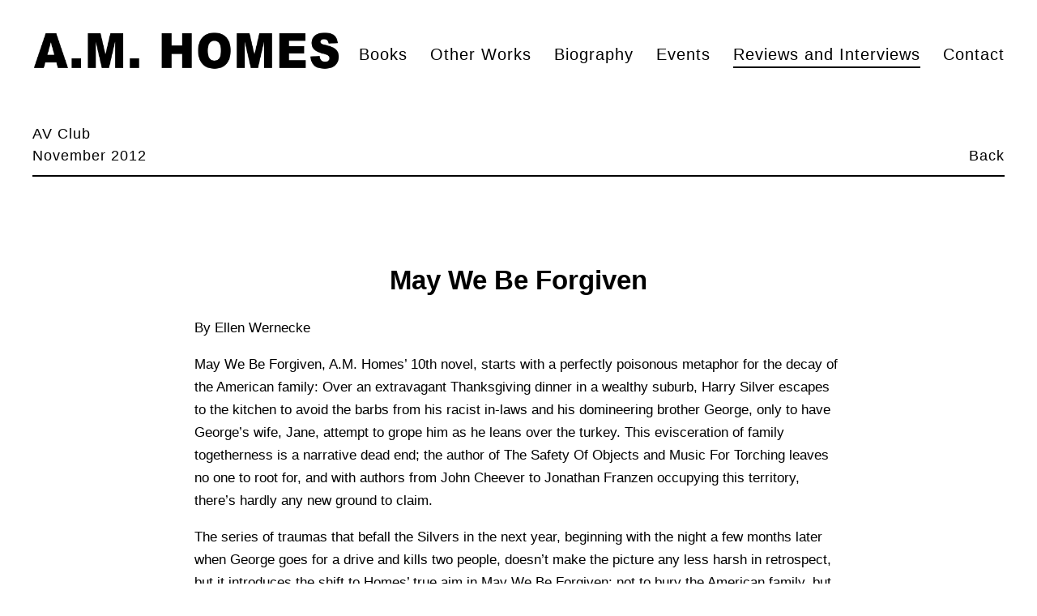

--- FILE ---
content_type: text/html; charset=UTF-8
request_url: https://amhomesbooks.com/reviews-and-interviews/may-we-be-forgiven3
body_size: 15567
content:
    <!DOCTYPE html>
    <html lang="en">
    <head>
        <meta charset='utf-8'>
        <meta content='width=device-width, initial-scale=1.0, user-scalable=yes' name='viewport'>

        
        <link rel="stylesheet" href="https://cdnjs.cloudflare.com/ajax/libs/Swiper/4.4.6/css/swiper.min.css"
              integrity="sha256-5l8WteQfd84Jq51ydHtcndbGRvgCVE3D0+s97yV4oms=" crossorigin="anonymous" />

                    <link rel="stylesheet" href="/build/basicLeftBase.bb0ae74c.css">

        
                    <script src="/build/runtime.d94b3b43.js"></script><script src="/build/lazyLoadSwiper.36fa3d0c.js"></script>
        
        
        
                        <meta name="description" content="Amy M. Homes is an American writer best known for her controversial novels and unusual short stories, which feature extreme situations and characters.">



<title>May We Be Forgiven - AV Club - Reviews and Interviews - A.M. Homes</title>



	<meta property="og:description" content="Amy M. Homes is an American writer best known for her controversial novels and unusual short stories, which feature extreme situations and characters." />

	<meta property="twitter:description" content="Amy M. Homes is an American writer best known for her controversial novels and unusual short stories, which feature extreme situations and characters." />
<!--<script src="https://unpkg.com/scrollreveal"></script>-->
<script src="https://cdnjs.cloudflare.com/ajax/libs/scrollReveal.js/4.0.9/scrollreveal.js"></script>
<script src="https://cdnjs.cloudflare.com/ajax/libs/basicscroll/3.0.4/basicScroll.min.js"></script>
        
        <link rel="stylesheet" type="text/css" href="/style.806f1e4456793e4abbbd04eb29be450b.css"/>


        
            <script type="text/javascript">
        if (!location.hostname.match(/^www\./)) {
          if (['amhomesbooks.com'].indexOf(location.hostname) > -1) {
            location.href = location.href.replace(/^(https?:\/\/)/, '$1www.')
          }
        }
    </script>


        <script src="//ajax.googleapis.com/ajax/libs/jquery/1.11.2/jquery.min.js"></script>

        <script src="https://cdnjs.cloudflare.com/ajax/libs/Swiper/4.4.6/js/swiper.min.js"
                integrity="sha256-dl0WVCl8jXMBZfvnMeygnB0+bvqp5wBqqlZ8Wi95lLo=" crossorigin="anonymous"></script>

        <script src="https://cdnjs.cloudflare.com/ajax/libs/justifiedGallery/3.6.5/js/jquery.justifiedGallery.min.js"
                integrity="sha256-rhs3MvT999HOixvXXsaSNWtoiKOfAttIR2dM8QzeVWI=" crossorigin="anonymous"></script>

        <script>window.jQuery || document.write('<script src=\'/build/jquery.8548b367.js\'><\/script>');</script>

                    <script src="/build/jquery.8548b367.js"></script>
            <script src="/build/jquery.nicescroll.min.js.db5e58ee.js"></script>
            <script src="/build/jquery.lazyload.min.js.32226264.js"></script>
            <script src="/build/vendorJS.fffaa30c.js"></script>
        
        <script src="https://cdnjs.cloudflare.com/ajax/libs/jarallax/1.12.4/jarallax.min.js" integrity="sha512-XiIA4eXSY4R7seUKlpZAfPPNz4/2uzQ+ePFfimSk49Rtr/bBngfB6G/sE19ti/tf/pJ2trUbFigKXFZLedm4GQ==" crossorigin="anonymous" referrerpolicy="no-referrer"></script>

                    <script type="text/javascript">
                var langInUrl = false;
                var closeText = "Close";
                var zoomText = "Zoom";
            </script>
        
        <script type="text/javascript">
                        $(document).ready(function () {
                $('body>#supersized, body>#supersized-loader').remove();
            });
            var screens = {
    };
var frontendParams = {
    currentScreen: null,
};


        </script>

                    <script src="/build/headerCompiledJS.3b1cf68a.js"></script>
        
        
        <script src="/build/frontendBase.4818ec01.js"></script>

        
        
                    <script src="/build/smartquotes.c236f893.js"></script>
            <script type="application/javascript">
                $(document).bind("ready ajaxComplete",function() {
                    smartquotes();
                });
            </script>
        
                    <script type="text/javascript" src="/scripts.b614d3040f7c3b635a83e2fd07985af7.js"></script>

                <script src="https://www.recaptcha.net/recaptcha/api.js?render=6LfIL6wZAAAAAPw-ECVAkdIFKn-8ZQe8-N_5kUe8"></script>
    </head>
    <body data-email-protected=""
          data-section-key="reviews-interviews"
          data-section-id="62ed677dc6983e5a9701f55a"
         class="
            ada-compliance                        s-reviews-interviews            detail-page            
        ">
                    <a href="#contentWrapper" id="skipToContent">Skip to content</a>
                <input type="hidden" value="" id="email-protected-header"/>
        <input type="hidden" value="" id="email-protected-description"/>
        <input type="hidden" value="First Name" id="email-protected-first-name-field-text"/>
        <input type="hidden" value="Last Name" id="email-protected-last-name-field-text"/>
        <input type="hidden" value="Email" id="email-protected-email-field-text"/>
        <input type="hidden" value="Subscribe" id="email-protected-subscribe-button-text"/>

                    <header class='main-header
                '>
                <div class='container'>
                    <a class='logo' href='/'><img itemprop="image" class="alt-standard" alt="A.M. Homes" src="https://s3.amazonaws.com/files.collageplatform.com.prod/application/630662c63ab7096f0c05c062/6f1336d35e3375ed5866f66b972561cc.png" width="380"/></a><nav class='main'><a href="/books">Books</a><a href="/other-works">Other Works</a><a href="/biography">Biography</a><a href="/events/c/readings-and-lectures">Events</a><a href="/reviews-and-interviews" class="active">Reviews and Interviews</a><a href="/contact">Contact</a></nav><nav class='languages'></nav><div class="mobile-menu-wrapper"><nav class='mobile'><a class="menu" href="#">Menu</a><div class="navlinks"><a href="/books">Books</a><a href="/other-works">Other Works</a><a href="/biography">Biography</a><a href="/events/c/readings-and-lectures">Events</a><a href="/reviews-and-interviews" class="active">Reviews and Interviews</a><a href="/contact">Contact</a></div></nav></div><div class="social"><div class="embed"></div></div>
                </div>
            </header>
                <div id="contentWrapper" tabindex="-1" class="contentWrapper">
                    
    <div class='news-details img'>
       <div class='clearfix'>

    
    




                                                                    
<div class="container page-header-container"><header class="section-header divider page-header
                    
                                                            "><div class='item-header'><h1>May We Be Forgiven</h1><h2>AV Club</h2><h3>November 2012</h3></div><span class='links'><a href='/' class="link-back back-link back">Back</a></span></header></div>
    
        <div class='container'>
         
        <div class="paragraph-styling details">
            
            <div class="links">
                                            </div>     
        </div>  
    </div>
</div>
    </div>
                 
            <section id="content-a">
                                                                                <div id='screen-content-a'>
                    



    


                                                                            <div class='clearfix iterable text-one-column-with-image no-image'>
                <div class='container'>
                                    <div class='text paragraph-styling'>
                        <div class="container">
                                                    <p class="ee-editor-center" style="text-align:center;"><span class="ee-editor-large" style="font-size:16px;">May We Be Forgiven</span></p>

<p>By Ellen Wernecke</p>

<p>May We Be Forgiven, A.M. Homes&rsquo; 10th novel, starts with a perfectly poisonous metaphor for the decay of the American family: Over an extravagant Thanksgiving dinner in a wealthy suburb, Harry Silver escapes to the kitchen to avoid the barbs from his racist in-laws and his domineering brother George, only to have George&rsquo;s wife, Jane, attempt to grope him as he leans over the turkey. This evisceration of family togetherness is a narrative dead end; the author of The Safety Of Objects and Music For Torching leaves no one to root for, and with authors from John Cheever to Jonathan Franzen occupying this territory, there&rsquo;s hardly any new ground to claim.</p>

<p>The series of traumas that befall the Silvers in the next year, beginning with the night a few months later when George goes for a drive and kills two people, doesn&rsquo;t make the picture any less harsh in retrospect, but it introduces the shift to Homes&rsquo; true aim in May We Be Forgiven: not to bury the American family, but to praise it. Through Harry, the weak-spined brother who becomes the family&rsquo;s legal and figurative head overnight, May We Be Forgiven examines, without wallowing, the call to do the right thing in an indifferent universe.</p>

<p>Homes accompanies Harry through the problems piling up around him, as his wife asks for a divorce and George is institutionalized. He endures drudgery, conveyed by the repetition of dialogue and scenery necessitated by phone calls, supervised visits, and the thankless incremental chores of making life as normal as possible for his niece and nephew. Harry only gets more mired in their problems, while being told he&rsquo;s reprehensible for doing so. But he bears it with the immediacy and undeniable pulse of his narration documenting his Job-like struggle and how its demands heal him.&nbsp; The work of holding together those broken pieces&mdash;not just the family, but also the legal wrangle that develops around George&mdash;slowly transforms him.</p>

<p>Once Homes calls up Harry&rsquo;s voice, her built-up scorn for his early efforts is released instead on the systems that failed his family and the ineffectual coping strategies he uses to distract himself from his grief and guilt, from online dating to his long-gestating book on how President Nixon was misunderstood. This is the satiric yeast leavening Homes&rsquo; dense brick of tragedy, and it adds a welcome taste as the Silver family&rsquo;s new reality takes shape. May We Be Forgiven has the guts to make them, imperfect and guilty as they are, carry on with life while meeting a string of people who (like George) find ways not to be held responsible for theirs. Having dismantled one family over holiday dinner, Homes scripts the chronicle of the next year into a call for all families, even those as fractured as the Silvers, to move in closer to each other&mdash;the nastiness of the world serving as a shelter against future misfortune.</p>

<p><span class="ee-editor-button" style="border-color:#000000;border-style:solid;border-width:1px;"><a href="https://www.avclub.com/a-m-homes-may-we-be-forgiven-1798175024" target="_blank">Read article at www.avclub.com</a></span></p>
                        
                                                                                                    </div>
                    </div>
                </div>
            </div>
                        </div>

                            </section>   
             
            <section id="associations">
                            <div class='associations fixed-font'>
                                                                <div id="related-artists">
                        <div id='artists' class="associations centered">
                                                                                                                                                                                        <div class="associations">
    
        
        
                                                                                                                                                            
                    
<div id="artists-grid" class='grid-container custom-grid-container custom-grid-artists'>
            



    

<div class="container "><header class="section-header divider
                    custom-grid-artists
                                                            "><h4>Books</h4></header></div>
    
    <div id="" class='container fixed-font custom-grid-artists'><div class='entry'>
                                                                        <a href='/books/may-we-be-forgiven'>
                                                                <div class="placeholder">
                        <div class="image">
                                                            <img itemprop="image"  alt='May We Be Forgiven'
                                     src='https://static-assets.artlogic.net/w_760,h_980,c_limit/exhibit-e/630662c63ab7096f0c05c062/c76daa40149ad68edae9e1bd950dbe5a.jpeg' srcset="https://static-assets.artlogic.net/w_380,h_490,c_limit/exhibit-e/630662c63ab7096f0c05c062/c76daa40149ad68edae9e1bd950dbe5a.jpeg 1x, https://static-assets.artlogic.net/w_760,h_980,c_limit/exhibit-e/630662c63ab7096f0c05c062/c76daa40149ad68edae9e1bd950dbe5a.jpeg 2x"
                                     class="rollover-image-out">
                                                                                    </div>
                    </div>
                                                                                                                <div class="titles">
                    <div class="title">May We Be Forgiven</div>

                    
                                                                                                                                                                                                    </div>
                                                                                                                                                                                                                </a>                                                            </div></div>
</div>
    


</div>
                        </div>
                    </div>
                                    </div>
    
                            </section>   
                 
                        </div>
        
<footer class="divider show4col"><div class="container clearfix"><div class='divider'></div><div class='footer-cols'><div class="footer-col1"><p class="ee-editor-block" style="border-color:#000000;border-style:solid;border-width:1px;">&copy; AM Homes</p><p class="ee-editor-block" style="border-color:#000000;border-style:solid;border-width:1px;"><a href="/site-index">Site Index</a></p><p class="ee-editor-block" style="border-color:#000000;border-style:solid;border-width:1px;"><a href="#">Privacy Policy</a></p></div></div><div class="footer-social"><a href="https://www.facebook.com/A.M.HomesBooks" target="_blank"><img itemprop="image" src="https://static-assets.artlogic.net/w_200,h_50,c_limit/exhibit-e/630662c63ab7096f0c05c062/11c4d19883e4c0f14fef41c5050e0de0.png" alt=""/></a><a href="https://twitter.com/nycnovel" target="_blank"><img itemprop="image" src="https://static-assets.artlogic.net/w_200,h_50,c_limit/exhibit-e/630662c63ab7096f0c05c062/be4e062975730beb8b08bf3adde66b83.png" alt=""/></a></div><span><a href="/site-index" class="footer-siteindex">Site Index</a></span></div></footer>
            </body>
    </html>


--- FILE ---
content_type: text/html; charset=UTF-8
request_url: https://www.amhomesbooks.com/reviews-and-interviews/may-we-be-forgiven3
body_size: 15568
content:
    <!DOCTYPE html>
    <html lang="en">
    <head>
        <meta charset='utf-8'>
        <meta content='width=device-width, initial-scale=1.0, user-scalable=yes' name='viewport'>

        
        <link rel="stylesheet" href="https://cdnjs.cloudflare.com/ajax/libs/Swiper/4.4.6/css/swiper.min.css"
              integrity="sha256-5l8WteQfd84Jq51ydHtcndbGRvgCVE3D0+s97yV4oms=" crossorigin="anonymous" />

                    <link rel="stylesheet" href="/build/basicLeftBase.bb0ae74c.css">

        
                    <script src="/build/runtime.d94b3b43.js"></script><script src="/build/lazyLoadSwiper.36fa3d0c.js"></script>
        
        
        
                        <meta name="description" content="Amy M. Homes is an American writer best known for her controversial novels and unusual short stories, which feature extreme situations and characters.">



<title>May We Be Forgiven - AV Club - Reviews and Interviews - A.M. Homes</title>



	<meta property="og:description" content="Amy M. Homes is an American writer best known for her controversial novels and unusual short stories, which feature extreme situations and characters." />

	<meta property="twitter:description" content="Amy M. Homes is an American writer best known for her controversial novels and unusual short stories, which feature extreme situations and characters." />
<!--<script src="https://unpkg.com/scrollreveal"></script>-->
<script src="https://cdnjs.cloudflare.com/ajax/libs/scrollReveal.js/4.0.9/scrollreveal.js"></script>
<script src="https://cdnjs.cloudflare.com/ajax/libs/basicscroll/3.0.4/basicScroll.min.js"></script>
        
        <link rel="stylesheet" type="text/css" href="/style.806f1e4456793e4abbbd04eb29be450b.css"/>


        
            <script type="text/javascript">
        if (!location.hostname.match(/^www\./)) {
          if (['amhomesbooks.com'].indexOf(location.hostname) > -1) {
            location.href = location.href.replace(/^(https?:\/\/)/, '$1www.')
          }
        }
    </script>


        <script src="//ajax.googleapis.com/ajax/libs/jquery/1.11.2/jquery.min.js"></script>

        <script src="https://cdnjs.cloudflare.com/ajax/libs/Swiper/4.4.6/js/swiper.min.js"
                integrity="sha256-dl0WVCl8jXMBZfvnMeygnB0+bvqp5wBqqlZ8Wi95lLo=" crossorigin="anonymous"></script>

        <script src="https://cdnjs.cloudflare.com/ajax/libs/justifiedGallery/3.6.5/js/jquery.justifiedGallery.min.js"
                integrity="sha256-rhs3MvT999HOixvXXsaSNWtoiKOfAttIR2dM8QzeVWI=" crossorigin="anonymous"></script>

        <script>window.jQuery || document.write('<script src=\'/build/jquery.8548b367.js\'><\/script>');</script>

                    <script src="/build/jquery.8548b367.js"></script>
            <script src="/build/jquery.nicescroll.min.js.db5e58ee.js"></script>
            <script src="/build/jquery.lazyload.min.js.32226264.js"></script>
            <script src="/build/vendorJS.fffaa30c.js"></script>
        
        <script src="https://cdnjs.cloudflare.com/ajax/libs/jarallax/1.12.4/jarallax.min.js" integrity="sha512-XiIA4eXSY4R7seUKlpZAfPPNz4/2uzQ+ePFfimSk49Rtr/bBngfB6G/sE19ti/tf/pJ2trUbFigKXFZLedm4GQ==" crossorigin="anonymous" referrerpolicy="no-referrer"></script>

                    <script type="text/javascript">
                var langInUrl = false;
                var closeText = "Close";
                var zoomText = "Zoom";
            </script>
        
        <script type="text/javascript">
                        $(document).ready(function () {
                $('body>#supersized, body>#supersized-loader').remove();
            });
            var screens = {
    };
var frontendParams = {
    currentScreen: null,
};


        </script>

                    <script src="/build/headerCompiledJS.3b1cf68a.js"></script>
        
        
        <script src="/build/frontendBase.4818ec01.js"></script>

        
        
                    <script src="/build/smartquotes.c236f893.js"></script>
            <script type="application/javascript">
                $(document).bind("ready ajaxComplete",function() {
                    smartquotes();
                });
            </script>
        
                    <script type="text/javascript" src="/scripts.b614d3040f7c3b635a83e2fd07985af7.js"></script>

                <script src="https://www.recaptcha.net/recaptcha/api.js?render=6LfIL6wZAAAAAPw-ECVAkdIFKn-8ZQe8-N_5kUe8"></script>
    </head>
    <body data-email-protected=""
          data-section-key="reviews-interviews"
          data-section-id="62ed677dc6983e5a9701f55a"
         class="
            ada-compliance                        s-reviews-interviews            detail-page            
        ">
                    <a href="#contentWrapper" id="skipToContent">Skip to content</a>
                <input type="hidden" value="" id="email-protected-header"/>
        <input type="hidden" value="" id="email-protected-description"/>
        <input type="hidden" value="First Name" id="email-protected-first-name-field-text"/>
        <input type="hidden" value="Last Name" id="email-protected-last-name-field-text"/>
        <input type="hidden" value="Email" id="email-protected-email-field-text"/>
        <input type="hidden" value="Subscribe" id="email-protected-subscribe-button-text"/>

                    <header class='main-header
                '>
                <div class='container'>
                    <a class='logo' href='/'><img itemprop="image" class="alt-standard" alt="A.M. Homes" src="https://s3.amazonaws.com/files.collageplatform.com.prod/application/630662c63ab7096f0c05c062/6f1336d35e3375ed5866f66b972561cc.png" width="380"/></a><nav class='main'><a href="/books">Books</a><a href="/other-works">Other Works</a><a href="/biography">Biography</a><a href="/events/c/readings-and-lectures">Events</a><a href="/reviews-and-interviews" class="active">Reviews and Interviews</a><a href="/contact">Contact</a></nav><nav class='languages'></nav><div class="mobile-menu-wrapper"><nav class='mobile'><a class="menu" href="#">Menu</a><div class="navlinks"><a href="/books">Books</a><a href="/other-works">Other Works</a><a href="/biography">Biography</a><a href="/events/c/readings-and-lectures">Events</a><a href="/reviews-and-interviews" class="active">Reviews and Interviews</a><a href="/contact">Contact</a></div></nav></div><div class="social"><div class="embed"></div></div>
                </div>
            </header>
                <div id="contentWrapper" tabindex="-1" class="contentWrapper">
                    
    <div class='news-details img'>
       <div class='clearfix'>

    
    




                                                                    
<div class="container page-header-container"><header class="section-header divider page-header
                    
                                                            "><div class='item-header'><h1>May We Be Forgiven</h1><h2>AV Club</h2><h3>November 2012</h3></div><span class='links'><a href='/' class="link-back back-link back">Back</a></span></header></div>
    
        <div class='container'>
         
        <div class="paragraph-styling details">
            
            <div class="links">
                                            </div>     
        </div>  
    </div>
</div>
    </div>
                 
            <section id="content-a">
                                                                                <div id='screen-content-a'>
                    



    


                                                                            <div class='clearfix iterable text-one-column-with-image no-image'>
                <div class='container'>
                                    <div class='text paragraph-styling'>
                        <div class="container">
                                                    <p class="ee-editor-center" style="text-align:center;"><span class="ee-editor-large" style="font-size:16px;">May We Be Forgiven</span></p>

<p>By Ellen Wernecke</p>

<p>May We Be Forgiven, A.M. Homes&rsquo; 10th novel, starts with a perfectly poisonous metaphor for the decay of the American family: Over an extravagant Thanksgiving dinner in a wealthy suburb, Harry Silver escapes to the kitchen to avoid the barbs from his racist in-laws and his domineering brother George, only to have George&rsquo;s wife, Jane, attempt to grope him as he leans over the turkey. This evisceration of family togetherness is a narrative dead end; the author of The Safety Of Objects and Music For Torching leaves no one to root for, and with authors from John Cheever to Jonathan Franzen occupying this territory, there&rsquo;s hardly any new ground to claim.</p>

<p>The series of traumas that befall the Silvers in the next year, beginning with the night a few months later when George goes for a drive and kills two people, doesn&rsquo;t make the picture any less harsh in retrospect, but it introduces the shift to Homes&rsquo; true aim in May We Be Forgiven: not to bury the American family, but to praise it. Through Harry, the weak-spined brother who becomes the family&rsquo;s legal and figurative head overnight, May We Be Forgiven examines, without wallowing, the call to do the right thing in an indifferent universe.</p>

<p>Homes accompanies Harry through the problems piling up around him, as his wife asks for a divorce and George is institutionalized. He endures drudgery, conveyed by the repetition of dialogue and scenery necessitated by phone calls, supervised visits, and the thankless incremental chores of making life as normal as possible for his niece and nephew. Harry only gets more mired in their problems, while being told he&rsquo;s reprehensible for doing so. But he bears it with the immediacy and undeniable pulse of his narration documenting his Job-like struggle and how its demands heal him.&nbsp; The work of holding together those broken pieces&mdash;not just the family, but also the legal wrangle that develops around George&mdash;slowly transforms him.</p>

<p>Once Homes calls up Harry&rsquo;s voice, her built-up scorn for his early efforts is released instead on the systems that failed his family and the ineffectual coping strategies he uses to distract himself from his grief and guilt, from online dating to his long-gestating book on how President Nixon was misunderstood. This is the satiric yeast leavening Homes&rsquo; dense brick of tragedy, and it adds a welcome taste as the Silver family&rsquo;s new reality takes shape. May We Be Forgiven has the guts to make them, imperfect and guilty as they are, carry on with life while meeting a string of people who (like George) find ways not to be held responsible for theirs. Having dismantled one family over holiday dinner, Homes scripts the chronicle of the next year into a call for all families, even those as fractured as the Silvers, to move in closer to each other&mdash;the nastiness of the world serving as a shelter against future misfortune.</p>

<p><span class="ee-editor-button" style="border-color:#000000;border-style:solid;border-width:1px;"><a href="https://www.avclub.com/a-m-homes-may-we-be-forgiven-1798175024" target="_blank">Read article at www.avclub.com</a></span></p>
                        
                                                                                                    </div>
                    </div>
                </div>
            </div>
                        </div>

                            </section>   
             
            <section id="associations">
                            <div class='associations fixed-font'>
                                                                <div id="related-artists">
                        <div id='artists' class="associations centered">
                                                                                                                                                                                        <div class="associations">
    
        
        
                                                                                                                                                            
                    
<div id="artists-grid" class='grid-container custom-grid-container custom-grid-artists'>
            



    

<div class="container "><header class="section-header divider
                    custom-grid-artists
                                                            "><h4>Books</h4></header></div>
    
    <div id="" class='container fixed-font custom-grid-artists'><div class='entry'>
                                                                        <a href='/books/may-we-be-forgiven'>
                                                                <div class="placeholder">
                        <div class="image">
                                                            <img itemprop="image"  alt='May We Be Forgiven'
                                     src='https://static-assets.artlogic.net/w_760,h_980,c_limit/exhibit-e/630662c63ab7096f0c05c062/c76daa40149ad68edae9e1bd950dbe5a.jpeg' srcset="https://static-assets.artlogic.net/w_380,h_490,c_limit/exhibit-e/630662c63ab7096f0c05c062/c76daa40149ad68edae9e1bd950dbe5a.jpeg 1x, https://static-assets.artlogic.net/w_760,h_980,c_limit/exhibit-e/630662c63ab7096f0c05c062/c76daa40149ad68edae9e1bd950dbe5a.jpeg 2x"
                                     class="rollover-image-out">
                                                                                    </div>
                    </div>
                                                                                                                <div class="titles">
                    <div class="title">May We Be Forgiven</div>

                    
                                                                                                                                                                                                    </div>
                                                                                                                                                                                                                </a>                                                            </div></div>
</div>
    


</div>
                        </div>
                    </div>
                                    </div>
    
                            </section>   
                 
                        </div>
        
<footer class="divider show4col"><div class="container clearfix"><div class='divider'></div><div class='footer-cols'><div class="footer-col1"><p class="ee-editor-block" style="border-color:#000000;border-style:solid;border-width:1px;">&copy; AM Homes</p><p class="ee-editor-block" style="border-color:#000000;border-style:solid;border-width:1px;"><a href="/site-index">Site Index</a></p><p class="ee-editor-block" style="border-color:#000000;border-style:solid;border-width:1px;"><a href="#">Privacy Policy</a></p></div></div><div class="footer-social"><a href="https://www.facebook.com/A.M.HomesBooks" target="_blank"><img itemprop="image" src="https://static-assets.artlogic.net/w_200,h_50,c_limit/exhibit-e/630662c63ab7096f0c05c062/11c4d19883e4c0f14fef41c5050e0de0.png" alt=""/></a><a href="https://twitter.com/nycnovel" target="_blank"><img itemprop="image" src="https://static-assets.artlogic.net/w_200,h_50,c_limit/exhibit-e/630662c63ab7096f0c05c062/be4e062975730beb8b08bf3adde66b83.png" alt=""/></a></div><span><a href="/site-index" class="footer-siteindex">Site Index</a></span></div></footer>
            </body>
    </html>


--- FILE ---
content_type: text/css; charset=UTF-8
request_url: https://www.amhomesbooks.com/style.806f1e4456793e4abbbd04eb29be450b.css
body_size: 102302
content:

.container {
    max-width: 1600px;
}

                        
    
    

    


.custom-grid .entry {
    width: 22.5%;
    margin-right: 3.3333333333333%;
    margin-bottom: 80px;
    display: inline-block;
    vertical-align: top;
}


.custom-grid .entry:nth-child(4n+4) {
    margin-right: 0;
} 

.custom-grid .entry .placeholder {
    padding-top: 94.444444444444%;
    background: inherit;
}

.custom-grid .entry .placeholder .image img {
    max-height: 100%;
    max-width: 100%;
        padding: 0;
        position: absolute;
    top: auto;
    right: auto;
    bottom: 0;
    left: 0;    
    
}


                                            
    


    


.custom-grid-artists .entry {
    width: 23.75%;
    margin-right: 1.6666666666667%;
    margin-bottom: 60px;
    display: inline-block;
    vertical-align: top;
}


.custom-grid-artists .entry:nth-child(4n+4) {
    margin-right: 0;
} 

.custom-grid-artists .entry .placeholder {
    padding-top: 128.94736842105%;
    background: inherit;
}

.custom-grid-artists .entry .placeholder .image img {
    max-height: 100%;
    max-width: 100%;
        padding: 0;
        position: absolute;
    top: auto;
    right: auto;
    bottom: 0;
    left: 0;    
    
}


                                        
    


    


.detail-page .custom-grid-artists .entry {
    width: 23.75%;
    margin-right: 1.6666666666667%;
    margin-bottom: 60px;
    display: inline-block;
    vertical-align: top;
}


.detail-page .custom-grid-artists .entry:nth-child(4n+4) {
    margin-right: 0;
} 

.detail-page .custom-grid-artists .entry .placeholder {
    padding-top: 128.94736842105%;
    background: inherit;
}

.detail-page .custom-grid-artists .entry .placeholder .image img {
    max-height: 100%;
    max-width: 100%;
        padding: 0;
        position: absolute;
    top: auto;
    right: auto;
    bottom: 0;
    left: 0;    
    
}


                                                                                                                
    


        


.custom-grid-viewing-room .entry {
    width: 100%;
    margin-right: 0%;
    margin-bottom: 80px;
    display: inline-block;
    vertical-align: top;
}


.custom-grid-viewing-room .entry:nth-child(1n+1) {
    margin-right: 0;
} 

.custom-grid-viewing-room .entry .placeholder {
    padding-top: 44%;
    background: inherit;
}

.custom-grid-viewing-room .entry .placeholder .image img {
    max-height: 100%;
    max-width: 100%;
        padding: 0;
        position: absolute;
    top: auto;
    right: auto;
    bottom: 0;
    left: 0;    
    
}


                                                                                                                                                                                            
    


    


.custom-grid-works .entry {
    width: 23.75%;
    margin-right: 1.6666666666667%;
    margin-bottom: 50px;
    display: inline-block;
    vertical-align: top;
}


.custom-grid-works .entry:nth-child(4n+4) {
    margin-right: 0;
} 

.custom-grid-works .entry .placeholder {
    padding-top: 128.94736842105%;
    background: inherit;
}

.custom-grid-works .entry .placeholder .image img {
    max-height: 100%;
    max-width: 100%;
        padding: 0;
        position: absolute;
    top: auto;
    right: auto;
    bottom: 0;
    left: 0;    
    
}


                                        
    


    


.detail-page .custom-grid-works .entry {
    width: 23.75%;
    margin-right: 1.6666666666667%;
    margin-bottom: 50px;
    display: inline-block;
    vertical-align: top;
}


.detail-page .custom-grid-works .entry:nth-child(4n+4) {
    margin-right: 0;
} 

.detail-page .custom-grid-works .entry .placeholder {
    padding-top: 128.94736842105%;
    background: inherit;
}

.detail-page .custom-grid-works .entry .placeholder .image img {
    max-height: 100%;
    max-width: 100%;
        padding: 0;
        position: absolute;
    top: auto;
    right: auto;
    bottom: 0;
    left: 0;    
    
}


                                                
    


    


.custom-grid-reviews-interviews .entry {
    width: 23.75%;
    margin-right: 1.6666666666667%;
    margin-bottom: 80px;
    display: inline-block;
    vertical-align: top;
}


.custom-grid-reviews-interviews .entry:nth-child(4n+4) {
    margin-right: 0;
} 

.custom-grid-reviews-interviews .entry .placeholder {
    padding-top: 0.26315789473684%;
    background: inherit;
}

.custom-grid-reviews-interviews .entry .placeholder .image img {
    max-height: 100%;
    max-width: 100%;
        padding: 0;
        position: absolute;
    top: auto;
    right: auto;
    bottom: 0;
    left: 0;    
    
}


                                        
    


    


.detail-page .custom-grid-reviews-interviews .entry {
    width: 23.75%;
    margin-right: 1.6666666666667%;
    margin-bottom: 20px;
    display: inline-block;
    vertical-align: top;
}


.detail-page .custom-grid-reviews-interviews .entry:nth-child(4n+4) {
    margin-right: 0;
} 

.detail-page .custom-grid-reviews-interviews .entry .placeholder {
    padding-top: 0.26315789473684%;
    background: inherit;
}

.detail-page .custom-grid-reviews-interviews .entry .placeholder .image img {
    max-height: 100%;
    max-width: 100%;
        padding: 0;
        position: absolute;
    top: auto;
    right: auto;
    bottom: 0;
    left: 0;    
    
}


                                        
    
    
    
    

@media all and (max-width: 768px) {

.custom-grid .entry {
    width: 22.5%;
    margin-right: 3.3333333333333%;
    margin-bottom: 80px;
    display: inline-block;
    vertical-align: top;
}

        .custom-grid .entry:nth-child(4n+4){
        margin-right: 3.3333333333333%;
    }
        .custom-grid .entry:nth-child(4n+4){
        margin-right: 3.3333333333333%;
    }
        .custom-grid .entry:nth-child(3n+3){
        margin-right: 3.3333333333333%;
    }
        .custom-grid .entry:nth-child(2n+2){
        margin-right: 3.3333333333333%;
    }
        

.custom-grid .entry:nth-child(4n+4) {
    margin-right: 0;
} 

.custom-grid .entry .placeholder {
    padding-top: 94.444444444444%;
    background: inherit;
}

.custom-grid .entry .placeholder .image img {
    max-height: 100%;
    max-width: 100%;
        padding: 0;
        position: absolute;
    top: auto;
    right: auto;
    bottom: 0;
    left: 0;    
    
}

}

                                            
    

    
    

@media all and (max-width: 768px) {

.custom-grid-artists .entry {
    width: 23.75%;
    margin-right: 1.6666666666667%;
    margin-bottom: 60px;
    display: inline-block;
    vertical-align: top;
}

        .custom-grid-artists .entry:nth-child(4n+4){
        margin-right: 1.6666666666667%;
    }
        .custom-grid-artists .entry:nth-child(4n+4){
        margin-right: 1.6666666666667%;
    }
        .custom-grid-artists .entry:nth-child(2n+2){
        margin-right: 1.6666666666667%;
    }
        .custom-grid-artists .entry:nth-child(1n+1){
        margin-right: 1.6666666666667%;
    }
        

.custom-grid-artists .entry:nth-child(4n+4) {
    margin-right: 0;
} 

.custom-grid-artists .entry .placeholder {
    padding-top: 128.94736842105%;
    background: inherit;
}

.custom-grid-artists .entry .placeholder .image img {
    max-height: 100%;
    max-width: 100%;
        padding: 0;
        position: absolute;
    top: auto;
    right: auto;
    bottom: 0;
    left: 0;    
    
}

}

                                        
    

    
    

@media all and (max-width: 768px) {

.detail-page .custom-grid-artists .entry {
    width: 23.75%;
    margin-right: 1.6666666666667%;
    margin-bottom: 60px;
    display: inline-block;
    vertical-align: top;
}

        .detail-page .custom-grid-artists .entry:nth-child(4n+4){
        margin-right: 1.6666666666667%;
    }
        .detail-page .custom-grid-artists .entry:nth-child(4n+4){
        margin-right: 1.6666666666667%;
    }
        .detail-page .custom-grid-artists .entry:nth-child(2n+2){
        margin-right: 1.6666666666667%;
    }
        .detail-page .custom-grid-artists .entry:nth-child(1n+1){
        margin-right: 1.6666666666667%;
    }
        

.detail-page .custom-grid-artists .entry:nth-child(4n+4) {
    margin-right: 0;
} 

.detail-page .custom-grid-artists .entry .placeholder {
    padding-top: 128.94736842105%;
    background: inherit;
}

.detail-page .custom-grid-artists .entry .placeholder .image img {
    max-height: 100%;
    max-width: 100%;
        padding: 0;
        position: absolute;
    top: auto;
    right: auto;
    bottom: 0;
    left: 0;    
    
}

}

                                                                                                                
    

    
        

@media all and (max-width: 768px) {

.custom-grid-viewing-room .entry {
    width: 100%;
    margin-right: 0%;
    margin-bottom: 80px;
    display: inline-block;
    vertical-align: top;
}

        .custom-grid-viewing-room .entry:nth-child(1n+1){
        margin-right: 0%;
    }
        .custom-grid-viewing-room .entry:nth-child(1n+1){
        margin-right: 0%;
    }
        .custom-grid-viewing-room .entry:nth-child(1n+1){
        margin-right: 0%;
    }
        .custom-grid-viewing-room .entry:nth-child(1n+1){
        margin-right: 0%;
    }
        

.custom-grid-viewing-room .entry:nth-child(1n+1) {
    margin-right: 0;
} 

.custom-grid-viewing-room .entry .placeholder {
    padding-top: 44%;
    background: inherit;
}

.custom-grid-viewing-room .entry .placeholder .image img {
    max-height: 100%;
    max-width: 100%;
        padding: 0;
        position: absolute;
    top: auto;
    right: auto;
    bottom: 0;
    left: 0;    
    
}

}

                                                                                                                                                                                            
    

    
    

@media all and (max-width: 768px) {

.custom-grid-works .entry {
    width: 23.75%;
    margin-right: 1.6666666666667%;
    margin-bottom: 50px;
    display: inline-block;
    vertical-align: top;
}

        .custom-grid-works .entry:nth-child(4n+4){
        margin-right: 1.6666666666667%;
    }
        .custom-grid-works .entry:nth-child(4n+4){
        margin-right: 1.6666666666667%;
    }
        .custom-grid-works .entry:nth-child(2n+2){
        margin-right: 1.6666666666667%;
    }
        .custom-grid-works .entry:nth-child(1n+1){
        margin-right: 1.6666666666667%;
    }
        

.custom-grid-works .entry:nth-child(4n+4) {
    margin-right: 0;
} 

.custom-grid-works .entry .placeholder {
    padding-top: 128.94736842105%;
    background: inherit;
}

.custom-grid-works .entry .placeholder .image img {
    max-height: 100%;
    max-width: 100%;
        padding: 0;
        position: absolute;
    top: auto;
    right: auto;
    bottom: 0;
    left: 0;    
    
}

}

                                        
    

    
    

@media all and (max-width: 768px) {

.detail-page .custom-grid-works .entry {
    width: 23.75%;
    margin-right: 1.6666666666667%;
    margin-bottom: 50px;
    display: inline-block;
    vertical-align: top;
}

        .detail-page .custom-grid-works .entry:nth-child(4n+4){
        margin-right: 1.6666666666667%;
    }
        .detail-page .custom-grid-works .entry:nth-child(4n+4){
        margin-right: 1.6666666666667%;
    }
        .detail-page .custom-grid-works .entry:nth-child(2n+2){
        margin-right: 1.6666666666667%;
    }
        .detail-page .custom-grid-works .entry:nth-child(1n+1){
        margin-right: 1.6666666666667%;
    }
        

.detail-page .custom-grid-works .entry:nth-child(4n+4) {
    margin-right: 0;
} 

.detail-page .custom-grid-works .entry .placeholder {
    padding-top: 128.94736842105%;
    background: inherit;
}

.detail-page .custom-grid-works .entry .placeholder .image img {
    max-height: 100%;
    max-width: 100%;
        padding: 0;
        position: absolute;
    top: auto;
    right: auto;
    bottom: 0;
    left: 0;    
    
}

}

                                                
    

    
    

@media all and (max-width: 768px) {

.custom-grid-reviews-interviews .entry {
    width: 47.5%;
    margin-right: 5%;
    margin-bottom: 80px;
    display: inline-block;
    vertical-align: top;
}

        .custom-grid-reviews-interviews .entry:nth-child(4n+4){
        margin-right: 5%;
    }
        .custom-grid-reviews-interviews .entry:nth-child(2n+2){
        margin-right: 5%;
    }
        .custom-grid-reviews-interviews .entry:nth-child(2n+2){
        margin-right: 5%;
    }
        .custom-grid-reviews-interviews .entry:nth-child(1n+1){
        margin-right: 5%;
    }
        

.custom-grid-reviews-interviews .entry:nth-child(2n+2) {
    margin-right: 0;
} 

.custom-grid-reviews-interviews .entry .placeholder {
    padding-top: 0.26315789473684%;
    background: inherit;
}

.custom-grid-reviews-interviews .entry .placeholder .image img {
    max-height: 100%;
    max-width: 100%;
        padding: 0;
        position: absolute;
    top: auto;
    right: auto;
    bottom: 0;
    left: 0;    
    
}

}

                                        
    

    
    

@media all and (max-width: 768px) {

.detail-page .custom-grid-reviews-interviews .entry {
    width: 47.5%;
    margin-right: 5%;
    margin-bottom: 20px;
    display: inline-block;
    vertical-align: top;
}

        .detail-page .custom-grid-reviews-interviews .entry:nth-child(4n+4){
        margin-right: 5%;
    }
        .detail-page .custom-grid-reviews-interviews .entry:nth-child(2n+2){
        margin-right: 5%;
    }
        .detail-page .custom-grid-reviews-interviews .entry:nth-child(2n+2){
        margin-right: 5%;
    }
        .detail-page .custom-grid-reviews-interviews .entry:nth-child(1n+1){
        margin-right: 5%;
    }
        

.detail-page .custom-grid-reviews-interviews .entry:nth-child(2n+2) {
    margin-right: 0;
} 

.detail-page .custom-grid-reviews-interviews .entry .placeholder {
    padding-top: 0.26315789473684%;
    background: inherit;
}

.detail-page .custom-grid-reviews-interviews .entry .placeholder .image img {
    max-height: 100%;
    max-width: 100%;
        padding: 0;
        position: absolute;
    top: auto;
    right: auto;
    bottom: 0;
    left: 0;    
    
}

}

                                        
    
    
    
    

@media all and (max-width: 600px) {

.custom-grid .entry {
    width: 30%;
    margin-right: 5%;
    margin-bottom: 80px;
    display: inline-block;
    vertical-align: top;
}

        .custom-grid .entry:nth-child(4n+4){
        margin-right: 5%;
    }
        .custom-grid .entry:nth-child(4n+4){
        margin-right: 5%;
    }
        .custom-grid .entry:nth-child(3n+3){
        margin-right: 5%;
    }
        .custom-grid .entry:nth-child(2n+2){
        margin-right: 5%;
    }
        

.custom-grid .entry:nth-child(3n+3) {
    margin-right: 0;
} 

.custom-grid .entry .placeholder {
    padding-top: 94.444444444444%;
    background: inherit;
}

.custom-grid .entry .placeholder .image img {
    max-height: 100%;
    max-width: 100%;
        padding: 0;
        position: absolute;
    top: auto;
    right: auto;
    bottom: 0;
    left: 0;    
    
}

}

                                            
    

    
    

@media all and (max-width: 600px) {

.custom-grid-artists .entry {
    width: 47.5%;
    margin-right: 5%;
    margin-bottom: 60px;
    display: inline-block;
    vertical-align: top;
}

        .custom-grid-artists .entry:nth-child(4n+4){
        margin-right: 5%;
    }
        .custom-grid-artists .entry:nth-child(4n+4){
        margin-right: 5%;
    }
        .custom-grid-artists .entry:nth-child(2n+2){
        margin-right: 5%;
    }
        .custom-grid-artists .entry:nth-child(1n+1){
        margin-right: 5%;
    }
        

.custom-grid-artists .entry:nth-child(2n+2) {
    margin-right: 0;
} 

.custom-grid-artists .entry .placeholder {
    padding-top: 128.94736842105%;
    background: inherit;
}

.custom-grid-artists .entry .placeholder .image img {
    max-height: 100%;
    max-width: 100%;
        padding: 0;
        position: absolute;
    top: auto;
    right: auto;
    bottom: 0;
    left: 0;    
    
}

}

                                        
    

    
    

@media all and (max-width: 600px) {

.detail-page .custom-grid-artists .entry {
    width: 47.5%;
    margin-right: 5%;
    margin-bottom: 60px;
    display: inline-block;
    vertical-align: top;
}

        .detail-page .custom-grid-artists .entry:nth-child(4n+4){
        margin-right: 5%;
    }
        .detail-page .custom-grid-artists .entry:nth-child(4n+4){
        margin-right: 5%;
    }
        .detail-page .custom-grid-artists .entry:nth-child(2n+2){
        margin-right: 5%;
    }
        .detail-page .custom-grid-artists .entry:nth-child(1n+1){
        margin-right: 5%;
    }
        

.detail-page .custom-grid-artists .entry:nth-child(2n+2) {
    margin-right: 0;
} 

.detail-page .custom-grid-artists .entry .placeholder {
    padding-top: 128.94736842105%;
    background: inherit;
}

.detail-page .custom-grid-artists .entry .placeholder .image img {
    max-height: 100%;
    max-width: 100%;
        padding: 0;
        position: absolute;
    top: auto;
    right: auto;
    bottom: 0;
    left: 0;    
    
}

}

                                                                                                                
    

    
        

@media all and (max-width: 600px) {

.custom-grid-viewing-room .entry {
    width: 100%;
    margin-right: 0%;
    margin-bottom: 80px;
    display: inline-block;
    vertical-align: top;
}

        .custom-grid-viewing-room .entry:nth-child(1n+1){
        margin-right: 0%;
    }
        .custom-grid-viewing-room .entry:nth-child(1n+1){
        margin-right: 0%;
    }
        .custom-grid-viewing-room .entry:nth-child(1n+1){
        margin-right: 0%;
    }
        .custom-grid-viewing-room .entry:nth-child(1n+1){
        margin-right: 0%;
    }
        

.custom-grid-viewing-room .entry:nth-child(1n+1) {
    margin-right: 0;
} 

.custom-grid-viewing-room .entry .placeholder {
    padding-top: 44%;
    background: inherit;
}

.custom-grid-viewing-room .entry .placeholder .image img {
    max-height: 100%;
    max-width: 100%;
        padding: 0;
        position: absolute;
    top: auto;
    right: auto;
    bottom: 0;
    left: 0;    
    
}

}

                                                                                                                                                                                            
    

    
    

@media all and (max-width: 600px) {

.custom-grid-works .entry {
    width: 47.5%;
    margin-right: 5%;
    margin-bottom: 50px;
    display: inline-block;
    vertical-align: top;
}

        .custom-grid-works .entry:nth-child(4n+4){
        margin-right: 5%;
    }
        .custom-grid-works .entry:nth-child(4n+4){
        margin-right: 5%;
    }
        .custom-grid-works .entry:nth-child(2n+2){
        margin-right: 5%;
    }
        .custom-grid-works .entry:nth-child(1n+1){
        margin-right: 5%;
    }
        

.custom-grid-works .entry:nth-child(2n+2) {
    margin-right: 0;
} 

.custom-grid-works .entry .placeholder {
    padding-top: 128.94736842105%;
    background: inherit;
}

.custom-grid-works .entry .placeholder .image img {
    max-height: 100%;
    max-width: 100%;
        padding: 0;
        position: absolute;
    top: auto;
    right: auto;
    bottom: 0;
    left: 0;    
    
}

}

                                        
    

    
    

@media all and (max-width: 600px) {

.detail-page .custom-grid-works .entry {
    width: 47.5%;
    margin-right: 5%;
    margin-bottom: 50px;
    display: inline-block;
    vertical-align: top;
}

        .detail-page .custom-grid-works .entry:nth-child(4n+4){
        margin-right: 5%;
    }
        .detail-page .custom-grid-works .entry:nth-child(4n+4){
        margin-right: 5%;
    }
        .detail-page .custom-grid-works .entry:nth-child(2n+2){
        margin-right: 5%;
    }
        .detail-page .custom-grid-works .entry:nth-child(1n+1){
        margin-right: 5%;
    }
        

.detail-page .custom-grid-works .entry:nth-child(2n+2) {
    margin-right: 0;
} 

.detail-page .custom-grid-works .entry .placeholder {
    padding-top: 128.94736842105%;
    background: inherit;
}

.detail-page .custom-grid-works .entry .placeholder .image img {
    max-height: 100%;
    max-width: 100%;
        padding: 0;
        position: absolute;
    top: auto;
    right: auto;
    bottom: 0;
    left: 0;    
    
}

}

                                                
    

    
    

@media all and (max-width: 600px) {

.custom-grid-reviews-interviews .entry {
    width: 47.5%;
    margin-right: 5%;
    margin-bottom: 80px;
    display: inline-block;
    vertical-align: top;
}

        .custom-grid-reviews-interviews .entry:nth-child(4n+4){
        margin-right: 5%;
    }
        .custom-grid-reviews-interviews .entry:nth-child(2n+2){
        margin-right: 5%;
    }
        .custom-grid-reviews-interviews .entry:nth-child(2n+2){
        margin-right: 5%;
    }
        .custom-grid-reviews-interviews .entry:nth-child(1n+1){
        margin-right: 5%;
    }
        

.custom-grid-reviews-interviews .entry:nth-child(2n+2) {
    margin-right: 0;
} 

.custom-grid-reviews-interviews .entry .placeholder {
    padding-top: 0.26315789473684%;
    background: inherit;
}

.custom-grid-reviews-interviews .entry .placeholder .image img {
    max-height: 100%;
    max-width: 100%;
        padding: 0;
        position: absolute;
    top: auto;
    right: auto;
    bottom: 0;
    left: 0;    
    
}

}

                                        
    

    
    

@media all and (max-width: 600px) {

.detail-page .custom-grid-reviews-interviews .entry {
    width: 47.5%;
    margin-right: 5%;
    margin-bottom: 20px;
    display: inline-block;
    vertical-align: top;
}

        .detail-page .custom-grid-reviews-interviews .entry:nth-child(4n+4){
        margin-right: 5%;
    }
        .detail-page .custom-grid-reviews-interviews .entry:nth-child(2n+2){
        margin-right: 5%;
    }
        .detail-page .custom-grid-reviews-interviews .entry:nth-child(2n+2){
        margin-right: 5%;
    }
        .detail-page .custom-grid-reviews-interviews .entry:nth-child(1n+1){
        margin-right: 5%;
    }
        

.detail-page .custom-grid-reviews-interviews .entry:nth-child(2n+2) {
    margin-right: 0;
} 

.detail-page .custom-grid-reviews-interviews .entry .placeholder {
    padding-top: 0.26315789473684%;
    background: inherit;
}

.detail-page .custom-grid-reviews-interviews .entry .placeholder .image img {
    max-height: 100%;
    max-width: 100%;
        padding: 0;
        position: absolute;
    top: auto;
    right: auto;
    bottom: 0;
    left: 0;    
    
}

}

                                        
    
    
    
    

@media all and (max-width: 400px) {

.custom-grid .entry {
    width: 45%;
    margin-right: 10%;
    margin-bottom: 80px;
    display: inline-block;
    vertical-align: top;
}

        .custom-grid .entry:nth-child(4n+4){
        margin-right: 10%;
    }
        .custom-grid .entry:nth-child(4n+4){
        margin-right: 10%;
    }
        .custom-grid .entry:nth-child(3n+3){
        margin-right: 10%;
    }
        .custom-grid .entry:nth-child(2n+2){
        margin-right: 10%;
    }
        

.custom-grid .entry:nth-child(2n+2) {
    margin-right: 0;
} 

.custom-grid .entry .placeholder {
    padding-top: 94.444444444444%;
    background: inherit;
}

.custom-grid .entry .placeholder .image img {
    max-height: 100%;
    max-width: 100%;
        padding: 0;
        position: absolute;
    top: auto;
    right: auto;
    bottom: 0;
    left: 0;    
    
}

}

                                            
    

    
        

@media all and (max-width: 400px) {

.custom-grid-artists .entry {
    width: 100%;
    margin-right: 0%;
    margin-bottom: 60px;
    display: inline-block;
    vertical-align: top;
}

        .custom-grid-artists .entry:nth-child(4n+4){
        margin-right: 0%;
    }
        .custom-grid-artists .entry:nth-child(4n+4){
        margin-right: 0%;
    }
        .custom-grid-artists .entry:nth-child(2n+2){
        margin-right: 0%;
    }
        .custom-grid-artists .entry:nth-child(1n+1){
        margin-right: 0%;
    }
        

.custom-grid-artists .entry:nth-child(1n+1) {
    margin-right: 0;
} 

.custom-grid-artists .entry .placeholder {
    padding-top: 128.94736842105%;
    background: inherit;
}

.custom-grid-artists .entry .placeholder .image img {
    max-height: 100%;
    max-width: 100%;
        padding: 0;
        position: absolute;
    top: auto;
    right: auto;
    bottom: 0;
    left: 0;    
    
}

}

                                        
    

    
        

@media all and (max-width: 400px) {

.detail-page .custom-grid-artists .entry {
    width: 100%;
    margin-right: 0%;
    margin-bottom: 60px;
    display: inline-block;
    vertical-align: top;
}

        .detail-page .custom-grid-artists .entry:nth-child(4n+4){
        margin-right: 0%;
    }
        .detail-page .custom-grid-artists .entry:nth-child(4n+4){
        margin-right: 0%;
    }
        .detail-page .custom-grid-artists .entry:nth-child(2n+2){
        margin-right: 0%;
    }
        .detail-page .custom-grid-artists .entry:nth-child(1n+1){
        margin-right: 0%;
    }
        

.detail-page .custom-grid-artists .entry:nth-child(1n+1) {
    margin-right: 0;
} 

.detail-page .custom-grid-artists .entry .placeholder {
    padding-top: 128.94736842105%;
    background: inherit;
}

.detail-page .custom-grid-artists .entry .placeholder .image img {
    max-height: 100%;
    max-width: 100%;
        padding: 0;
        position: absolute;
    top: auto;
    right: auto;
    bottom: 0;
    left: 0;    
    
}

}

                                                                                                                
    

    
        

@media all and (max-width: 400px) {

.custom-grid-viewing-room .entry {
    width: 100%;
    margin-right: 0%;
    margin-bottom: 80px;
    display: inline-block;
    vertical-align: top;
}

        .custom-grid-viewing-room .entry:nth-child(1n+1){
        margin-right: 0%;
    }
        .custom-grid-viewing-room .entry:nth-child(1n+1){
        margin-right: 0%;
    }
        .custom-grid-viewing-room .entry:nth-child(1n+1){
        margin-right: 0%;
    }
        .custom-grid-viewing-room .entry:nth-child(1n+1){
        margin-right: 0%;
    }
        

.custom-grid-viewing-room .entry:nth-child(1n+1) {
    margin-right: 0;
} 

.custom-grid-viewing-room .entry .placeholder {
    padding-top: 44%;
    background: inherit;
}

.custom-grid-viewing-room .entry .placeholder .image img {
    max-height: 100%;
    max-width: 100%;
        padding: 0;
        position: absolute;
    top: auto;
    right: auto;
    bottom: 0;
    left: 0;    
    
}

}

                                                                                                                                                                                            
    

    
        

@media all and (max-width: 400px) {

.custom-grid-works .entry {
    width: 100%;
    margin-right: 0%;
    margin-bottom: 50px;
    display: inline-block;
    vertical-align: top;
}

        .custom-grid-works .entry:nth-child(4n+4){
        margin-right: 0%;
    }
        .custom-grid-works .entry:nth-child(4n+4){
        margin-right: 0%;
    }
        .custom-grid-works .entry:nth-child(2n+2){
        margin-right: 0%;
    }
        .custom-grid-works .entry:nth-child(1n+1){
        margin-right: 0%;
    }
        

.custom-grid-works .entry:nth-child(1n+1) {
    margin-right: 0;
} 

.custom-grid-works .entry .placeholder {
    padding-top: 128.94736842105%;
    background: inherit;
}

.custom-grid-works .entry .placeholder .image img {
    max-height: 100%;
    max-width: 100%;
        padding: 0;
        position: absolute;
    top: auto;
    right: auto;
    bottom: 0;
    left: 0;    
    
}

}

                                        
    

    
        

@media all and (max-width: 400px) {

.detail-page .custom-grid-works .entry {
    width: 100%;
    margin-right: 0%;
    margin-bottom: 50px;
    display: inline-block;
    vertical-align: top;
}

        .detail-page .custom-grid-works .entry:nth-child(4n+4){
        margin-right: 0%;
    }
        .detail-page .custom-grid-works .entry:nth-child(4n+4){
        margin-right: 0%;
    }
        .detail-page .custom-grid-works .entry:nth-child(2n+2){
        margin-right: 0%;
    }
        .detail-page .custom-grid-works .entry:nth-child(1n+1){
        margin-right: 0%;
    }
        

.detail-page .custom-grid-works .entry:nth-child(1n+1) {
    margin-right: 0;
} 

.detail-page .custom-grid-works .entry .placeholder {
    padding-top: 128.94736842105%;
    background: inherit;
}

.detail-page .custom-grid-works .entry .placeholder .image img {
    max-height: 100%;
    max-width: 100%;
        padding: 0;
        position: absolute;
    top: auto;
    right: auto;
    bottom: 0;
    left: 0;    
    
}

}

                                                
    

    
        

@media all and (max-width: 400px) {

.custom-grid-reviews-interviews .entry {
    width: 100%;
    margin-right: 0%;
    margin-bottom: 80px;
    display: inline-block;
    vertical-align: top;
}

        .custom-grid-reviews-interviews .entry:nth-child(4n+4){
        margin-right: 0%;
    }
        .custom-grid-reviews-interviews .entry:nth-child(2n+2){
        margin-right: 0%;
    }
        .custom-grid-reviews-interviews .entry:nth-child(2n+2){
        margin-right: 0%;
    }
        .custom-grid-reviews-interviews .entry:nth-child(1n+1){
        margin-right: 0%;
    }
        

.custom-grid-reviews-interviews .entry:nth-child(1n+1) {
    margin-right: 0;
} 

.custom-grid-reviews-interviews .entry .placeholder {
    padding-top: 0.26315789473684%;
    background: inherit;
}

.custom-grid-reviews-interviews .entry .placeholder .image img {
    max-height: 100%;
    max-width: 100%;
        padding: 0;
        position: absolute;
    top: auto;
    right: auto;
    bottom: 0;
    left: 0;    
    
}

}

                                        
    

    
        

@media all and (max-width: 400px) {

.detail-page .custom-grid-reviews-interviews .entry {
    width: 100%;
    margin-right: 0%;
    margin-bottom: 20px;
    display: inline-block;
    vertical-align: top;
}

        .detail-page .custom-grid-reviews-interviews .entry:nth-child(4n+4){
        margin-right: 0%;
    }
        .detail-page .custom-grid-reviews-interviews .entry:nth-child(2n+2){
        margin-right: 0%;
    }
        .detail-page .custom-grid-reviews-interviews .entry:nth-child(2n+2){
        margin-right: 0%;
    }
        .detail-page .custom-grid-reviews-interviews .entry:nth-child(1n+1){
        margin-right: 0%;
    }
        

.detail-page .custom-grid-reviews-interviews .entry:nth-child(1n+1) {
    margin-right: 0;
} 

.detail-page .custom-grid-reviews-interviews .entry .placeholder {
    padding-top: 0.26315789473684%;
    background: inherit;
}

.detail-page .custom-grid-reviews-interviews .entry .placeholder .image img {
    max-height: 100%;
    max-width: 100%;
        padding: 0;
        position: absolute;
    top: auto;
    right: auto;
    bottom: 0;
    left: 0;    
    
}

}

                        
body, #overlay .close { font-family: Baskerville, "Baskerville Old Face", "Hoefler Text", Garamond, "Times New Roman", serif; }

/* -------------------------------------------------------------------------- */
/* -------------------------------------------------------------------------- */
/* GLOBAL CSS */
/* -------------------------------------------------------------------------- */
/* -------------------------------------------------------------------------- */

/* -------------------------------------- */
/* ARIAL */
/* -------------------------------------- */
/* 100 - THIN (HAIRLINE) */
/* -------------------------------------- */
/* 200 - EXTRA LIGHT (ULTRA LIGHT) */
/* -------------------------------------- */
/* 300 - LIGHT */
/* -------------------------------------- */
/* 400 - NORMAL (REGULAR)
@font-face{
    font-family:"Helvetica Neue";
    src:url("https://s3.amazonaws.com/files.collageplatform.com.prod/application/630662c63ab7096f0c05c062/HelveticaNeueLTW05_55Roman.woff");
    font-weight: 400;
    font-style: normal;
}
@font-face{
    font-family:"Helvetica Neue";
    src:url("https://s3.amazonaws.com/files.collageplatform.com.prod/application/630662c63ab7096f0c05c062/HelveticaNeueLTW05_56Italic.woff");
    font-weight: 400;
    font-style: italic;
}
/* -------------------------------------- */
/* 500 - MEDIUM */
/* -------------------------------------- */
/* 600 - SEMIBOLD (DEMIBOLD) */
/* -------------------------------------- */
/* 700 - BOLD 
@font-face{
    font-family:"Helvetica Neue";
    src:url("https://s3.amazonaws.com/files.collageplatform.com.prod/application/630662c63ab7096f0c05c062/HelveticaNeueLTW05_75Bold.woff");
    font-weight: 700;
    font-style: normal;
}
@font-face{
    font-family:"Helvetica Neue";
    src:url("https://s3.amazonaws.com/files.collageplatform.com.prod/application/630662c63ab7096f0c05c062/HelveticaNeueLTW05_76BdIt.woff");
    font-weight: 700;
    font-style: italic;
}
/* -------------------------------------- */
/* 800 - EXTRA BOLD (ULTRA BOLD) */
/* -------------------------------------- */
/* 900 - BLACK (HEAVY) */
/* -------------------------------------- */
/* 950 / 1000 - EXTRA BLACK (ULTRA BLACK) */
/* -------------------------------------- */

HTML,body{
    font: 17px 'baskerville', sans-serif;
    line-height:1.5;
    letter-spacing:0;
    background: #ffffff; color: #000000;
}

b, strong {
    font-weight: 600;
}



p,
.paragraph-styling p{
    line-height:2;
}
.paragraph-styling p{
    margin-bottom:1em;
}

div.text-two-columns .paragraph-styling p{
    margin-bottom:2em;
}


.divider {
    border-bottom: 2px solid;
    border-color: #000;
}

.ee-custom-screen-invert a{
    color: #ffffff!important;
}

.ee-custom-screen-invert a:hover{
    border-bottom: 3px solid #ffffff;
    padding-bottom:10px;
}

/* -------------------------------------- */
/* HOVER STATES */
/* -------------------------------------- */
a{color:#000;}
a:hover{color:#888888;}
a.active {color: #888888;}

a:hover h2, a:hover h3, a:hover .date{ color:#888888 !important;}

a:hover h2, a:hover h3, a:hover .subtitle, a:hover .date{ color:#888888 !important;}

/* -------------------------------------- */
/* ENTRY HOVER ANIMATIONS */
/* -------------------------------------- */
.entry .image{
    overflow:hidden;
}
.entry .image img{
    filter:brightness(97%);  
    transition:transform .7s, filter .7s;
}
.entry:hover .image img{
    filter:brightness(100%); 
    transform:scale(1.05);
    transition:transform .3s, filter .3s;
}
#large .entry:hover .image img{
    transform:scale(1.02);
    transition:transform .3s, filter .3s;
}
#viewing-room-grid .entry:hover .image img{
    transform:scale(1.02);
    transition:transform .3s, filter .3s;
}

.squared .thumbnail-container .thumbnail-square {
    transition:transform .7s;
}
.squared .thumbnail-container .thumbnail-square:hover {
    transform:scale(1.03);
    transition:transform .3s;
}

/* -------------------------------------- */
/* SELECTION COLOR */
/* -------------------------------------- */
/*::selection {color:#ffffff;background:#000000;}*/
/*::-moz-selection {color:#ffffff;background:#000000;}*/

/* -------------------------------------- */
/* REMOVE EXTRANEOUS SPACING */
/* -------------------------------------- */
.exhibitions.home .headers,
.exhibitions.home .medium .headers,
.exhibitions.home .small .headers{padding-top: 0;}
.image img{display:block;}
.inquireBox img {display:block;}
.grid {line-height:unset;}

/* -------------------------------------- */
/* SPACE BELOW ALL THUMBNAILS */
/* -------------------------------------- */
.placeholder, .thumb{ 
    margin-bottom:10px !important;
}

/* -------------------------------------- */
/* RESET H1 H2 H3 H4 TITLE SUB DATE */
/* -------------------------------------- */
h1 {
    font-size: 20px;
    letter-spacing: 1px;
}

h4 {
    font-size: 20px;
    letter-spacing: 1px;
    text-transform: inherit;
}

.date, .subtitle {
    font-size: 18px;
}


h2, h3, .title,
.exhibitions h1,
.exhibitions .medium h1,
.news .list h1,
.news h1, .news h2, .news h3,
.press .title,
.item-header h1, header h1,
.news-thumbs.fixed-font .titles,
.news-thumbs.fixed-font .title, 
.news-thumbs.fixed-font .entry .subtitle, 
.press.home .press-thumbs.fixed-font .titles, 
.press.home .press-thumbs.fixed-font .title, 
.entries.fixed-font .titles,
.entries.fixed-font .title, 
.entries.fixed-font .date, 
.entries.fixed-font .subtitle, 
.fixed-font .entries .date
{
    font-size:inherit;
    line-height:inherit;
    text-transform:initial;
    letter-spacing:inherit;
    color:#000000;
    padding:0 0 0 0; /*DO NOT CHANGE - MOBILE WILL OVEWRITE*/
    margin: 0 0 0 0;
}
/* -------------------------------------- */
/* RESET LINKS A LINE-HEIGHTS */
/* -------------------------------------- */
.links a, .links a:last-of-type 
{
    line-height:inherit;
}

.links a{
    padding-right: 20px;
}

/* -------------------------------------- */
/* CAPTIONS */
/* -------------------------------------- */
figcaption h1,
figcaption h2,
figcaption p,
.slide figcaption,
.slide figcaption p, 
.slide figcaption p.image-title,
.caption .description, .caption h1, .caption h2, .caption h3,
.caption-snippet p,
.caption p,
.image .caption p {
    font-size: .8rem;
    line-height: inherit;
    margin-top:0;
    margin-bottom:0;
}

.text-one-column-with-image.banner-image .caption,
.caption {
    margin-top:10px;
}

/* -------------------------------------- */
/* SUMMARY */
/* -------------------------------------- */
.summary{
    margin-top:0em;
}

/* --------------------------------------------------------- */
/* DROP DOWN MENUS */
/* --------------------------------------------------------- */
/* fix 1px shift mis-alignment */
.dropdown > .divider{left: -1px;}
/*border colors and top/bottom padding*/
.dropdown-root .divider{ border-color:#888888; padding: 3px 0;}
/*new background image arrow*/
.dropdown:after {
    content: " ";
    position: absolute;
    height: 95%;
    width: 15px;
    top: 0;
    right: 10px;
    background: url('https://s3.amazonaws.com/files.collageplatform.com.prod/application/630662c63ab7096f0c05c062/dropdown.png') center center no-repeat;
    background-size: contain;
    background-color: transparent !important;
    opacity:.6;
}
/*remove old arrow*/
.dropdown:before {content: none;}

/*drop down items*/
.dropdown-root .divider  a,
.dropdown-root .divider  a:last-of-type{
    display: block;
    white-space: nowrap;
    padding: 4px 4px 4px 10px;
    margin: 0;
    /*EDIT FONT STYLING*/
    font-size: inherit !important;
}
/*view all link spacing styling*/
.filter-items .association-filter {margin-right: 20px;}
.filter-clear{
    white-space: nowrap;
    /*EDIT FONT STYLING*/
    font-size: inherit !important;
}




/* --------------------------------------------------------- */
/* FORMS */
/* --------------------------------------------------------- */
form.inquire input[type=text], 
form.inquire textarea,
form input,
form input[type=email], 
form input[type=password], 
form input[type=text], 
form select, 
form textarea {
    display: block;
    border: 1px solid #ccc;
    font-size: inherit;
    line-height:normal;
    padding: 10px 10px 10px 10px;
    height: auto;
    background: #fff;
    margin-bottom: 15px;
    width: 100%;
    box-sizing:border-box;
    outline:0!important;
}
form textarea:focus,
form input:focus{
    border-color:#000000;
}
form button,
.inquireBox .submit{
    background-color:#ffffff;
    border:1px solid #000000;
    padding: 5px 15px 5px 15px;
    margin-top:7px;
    display:inline-block;
    line-height:1.5;
    color: #000000;
}
form button:hover,
.inquireBox .submit:hover{;
    color: #ffffff;
    background-color: #000000;
}


.formFooter-button {
font-size: .75em;
width: 160px;
display: none;
}


/* --------------------------------------------------------- */
/* JOT FORM */
/* --------------------------------------------------------- */

.error-navigation-message {
font-size: 14px;
line-height: 1.6em;
display: none;
}

.error-navigation-inner {
display:none;
}




/* --------------------------------------------------------- */
/* INQUIRE */
/* --------------------------------------------------------- */
.inquireBox .header{
    display:none;
}
.container.inquireWrapper{
    max-width:1080px;
}
.inquireBox .left{
    margin-top:.5em;
}
form.inquire label{
    font-size:12px;
    text-transform:initial;
    display: block;
    padding-bottom: 3px;
}



/* -------------------------------------------------------------------------- */
/* CONTENT-A (MODULAR & TIS) */
/* -------------------------------------------------------------------------- */
/* -------------------------------------- */
/* SPACE BETWEEN */
/* -------------------------------------- */
section[id*='content-a'] .text-one-column-with-image {
    padding-bottom: 80px;
}
section[id*='content-a']  .text-one-column-with-image.large-image .image + .text > .container :first-child,
section[id*='content-a']  .text-one-column-with-image.banner-image .image + .text > .container :first-child{
    margin-top: 80px;
}
/* -------------------------------------- */
/* MAX WIDTHS */
/* -------------------------------------- */
section[id*='content-a'] .text-one-column-with-image:not(.large-image):not(.banner-image) .container{
    max-width:1600px;
}
section[id*='content-a']  .text-one-column-with-image.no-image .text .container,
section[id*='content-a']  .text-one-column-with-image.large-image .image + .text .container,
section[id*='content-a']  .text-one-column-with-image.banner-image .image + .text .container{
    max-width:800px;
}
/* -------------------------------------- */
/* TEXT TO IMAGE OFFSET */
/* -------------------------------------- */
section[id*='content-a']  .text-one-column-with-image:not(.large-image):not(.banner-image) .image{
    margin-top:.4em;
}
/* -------------------------------------- */
section[id*='content-a'] .text-one-column-with-image .text > .container :last-child{
    /*border:1px solid #ff0000;*/
    margin-bottom:0;
}
section[id*='content-a']  .text-one-column-with-image.no-image .text{
    float:none;
    width:100%;
    padding-left: 0;
    padding-right: 0;     
}
section[id*='content-a'] .text-one-column-with-image.banner-image .text, 
section[id*='content-a'] .text-one-column-with-image.large-image .text,
section[id*='content-a'] .text-one-column-with-image .text{
    padding-bottom:0;
}
section[id*='content-a'] .text-one-column-with-image.banner-image .image + .text,
section[id*='content-a'] .text-one-column-with-image.large-image .image + .text {
    margin-top:0;
}
section[id*='content-a'] .text-one-column-with-image.image-on-right .image{
    text-align:left;
}
section[id*='content-a'] .text-one-column-with-image.banner-image figure {
    min-height: 100vh;
    pointer-events:none
}
@media only screen and (orientation: portrait) {
    section[id*='content-a'] .text-one-column-with-image.banner-image figure {
        min-height: 80vw;
    } 
}
section[id*='content-a']  .text-one-column-with-image.banner-image .image .caption,
section[id*='content-a']  .text-one-column-with-image.large-image .image .caption{
    text-align:center;
    max-width: 400px;
    margin-left: auto;
    margin-right: auto;    
}
section[id*='content-a']  .text-one-column-with-image.large-image .image img{
    margin-left: auto;
    margin-right: auto; 
    /*max-height:100vh;*/
}
section[id*='content-a']  .text-one-column-with-image.banner-image .text .container{
    padding:0 20px;
}
/* -------------------------------------- */
/* CENTER CAPTIONS AND IMAGES */
section[id*='content-a'] .text-one-column-with-image:not(.large-image):not(.banner-image):not(.no-image) .image{
    text-align:center;
}
section[id*='content-a'] .text-one-column-with-image:not(.large-image):not(.banner-image):not(.no-image) .image img{
    margin-left: auto;
    margin-right: auto;
}
/* -------------------------------------- */
/*STICKY*/
section[id*='content-a'] .text-one-column-with-image:not(.large-image):not(.banner-image):not(.no-image) .image,
section[id*='content-a'] .text-one-column-with-image:not(.large-image):not(.banner-image):not(.no-image) .text{
    position:sticky;
    top:20px;
}
@media (max-width: 768px) {
    section[id*='content-a'] .text-one-column-with-image:not(.large-image):not(.banner-image):not(.no-image) .image,
    section[id*='content-a'] .text-one-column-with-image:not(.large-image):not(.banner-image):not(.no-image) .text{
        position:relative;
        top:0;
    }
}
/* -------------------------------------- */
/* FLEX ALIGNMENT */
section[id*='content-a'] .text-one-column-with-image:not(.large-image):not(.banner-image):not(.no-image) > .container{
    display:flex;
    align-items: flex-start;
}
section[id*='content-a'] .text-one-column-with-image.image-on-right:not(.large-image):not(.banner-image):not(.no-image) > .container{
    flex-direction: row-reverse;
}
section[id*='content-a'] .text-one-column-with-image:not(.large-image):not(.banner-image):not(.no-image) .text{
    align-self: center;
    float:none;
}
section[id*='content-a'] .text-one-column-with-image:not(.large-image):not(.banner-image):not(.no-image) .image{
    float:none;
}
/* -------------------------------------- */
/* LEFT RIGHT RATIO */
section[id*='content-a'] .text-one-column-with-image:not(.large-image):not(.banner-image):not(.no-image) .text {
    /*width: 53%;*/
    width: 50%;
    box-sizing:border-box;
}
section[id*='content-a'] .text-one-column-with-image:not(.large-image):not(.banner-image):not(.no-image) .image {
    /*width: 42%;*/
    width: 50%;
    box-sizing:border-box;
}

section[id*='content-a'] .text-one-column-with-image:not(.large-image):not(.banner-image):not(.no-image) .image + .text {
    padding-left:4%;
    padding-right:0;
    box-sizing:border-box;
}
section[id*='content-a'] .text-one-column-with-image.image-on-right:not(.large-image):not(.banner-image):not(.no-image) .text {
    padding-right:4%;
    padding-left:0;
    box-sizing:border-box;
}
@media (max-width: 768px) {
    section[id*='content-a'] .text-one-column-with-image:not(.large-image):not(.banner-image):not(.no-image) > .container{
        display:block;
    }
    section[id*='content-a'] .text-one-column-with-image:not(.large-image):not(.banner-image):not(.no-image) .image{
        margin-bottom:80px;
    }
    section[id*='content-a'] .text-one-column-with-image:not(.large-image):not(.banner-image):not(.no-image) .image img{
        margin-left:auto;
        margin-right:auto;
    }
}
/* -------------------------------------- */
/* WITH SLIDESHOW (TIS) */
section[id*='content-a'] [data-slideshow-view] .container{
    max-width:100%;
}
section[id*='content-a'] [data-slideshow-view] ~ div{
    display:none;
}
section[id*='content-a'] [data-slideshow-view]{
    margin-bottom:0;
}
section[id*='content-a'] [data-slideshow-view] .slideshow-headline h1{
    visibility:hidden;
}

/* -------------------------------------- */
/*MAGIC SCROLL*/
section[id*='content-a'] .text-one-column-with-image:not(.large-image):not(.banner-image) .image{
    overflow:hidden;
}
section[id*='content-a'] .text-one-column-with-image:not(.large-image):not(.banner-image) .image img{
    transform: translateX(var(--ty));
    opacity: var(--o);
}

/* -------------------------------------------------------------------------- */
/* 2-UP FIXES */
/* -------------------------------------------------------------------------- */
.text-image-wrapper.two-up{
    box-sizing:border-box;
}
.two-up-wrapper.container{
    max-width:100%;
}
.text-image-wrapper.two-up:first-child {
    padding: 0 20px 0 0;
}
.text-image-wrapper.two-up:nth-child(2) {
    padding: 0 0 0 20px;
}
@media all and (max-width:620px) {
    .two-up-wrapper.container{
        display:block;
    }
    .text-image-wrapper.two-up{
        width:100%;
    }
    .text-image-wrapper.two-up:first-child {
        padding:0 0 0 0
    }
    .text-image-wrapper.two-up:nth-child(2) {
        padding:0 0 0 0
    }
}
/*hide 2-up slideshow headers*/
.two-up-wrapper .slideshow-headline{
    display:none;
}

/* -------------------------------------------------------------------------- */
/* SWIPER FIXES */
/* -------------------------------------------------------------------------- */
/* -------------------------------------- */
/* SWIPER FLASHING FIX ON SAFARI */
/*.slideshow-container .swiper-slide {*/
/*    -webkit-backface-visibility: hidden;*/
/*    -webkit-transform: translate3d(0, 0, 0);*/
/*}*/
/* -------------------------------------- */
/* ASPECT RATIO WRAPPER FIX */
/* make container 4:3(75%) minus arrow padding (45*2 = 90px) */
section .position-guard-container .swiper-container.slideshow .slide-content-container{
    padding-top:calc(75% - 90px);
}
/* subtract 70px for nested slide container */
section .position-guard-container .swiper-container.slideshow .nested-slide .slide-content-container{
    padding-top:calc(75% - 90px - 70px);
}

/* browser is 4:3 and wider */
@media (min-aspect-ratio: 4/3){
    /* make container make height of viewport minus set amount (100px or any) */
    section .position-guard-container .swiper-container.slideshow .slide-content-container{
        padding-top:calc(100vh - 100px);
    }
    /* subtract 70px for nested slide container */
    section .position-guard-container .swiper-container.slideshow .nested-slide .slide-content-container{
        padding-top:calc(100vh - 100px - 70px);
    }    
}

/* browser is 1:1 and taller */
@media (max-aspect-ratio: 1/1){
    /* make container make height taller for mobile (80% or more) */
    section .position-guard-container .swiper-container.slideshow .slide-content-container{
        padding-top:80%;
    }
    /* subtract 70px for nested slide container */
    section .position-guard-container .swiper-container.slideshow .nested-slide .slide-content-container{
        padding-top:calc(80% - 70px);
    }   
}

/* two-up swiper fixes */
.text-image-wrapper.two-up .position-guard-container .swiper-container.slideshow .slide-content-container{
    padding-top:80%;
}
.text-image-wrapper.two-up .position-guard-container .swiper-container.slideshow .nested-slide .slide-content-container{
    padding-top:calc(80% - 70px);
} 

section .nested-navigation{
    padding-bottom:20px;
}
.swiper-slide .nested-navigation .nested-thumbnail.active{
    border-color:#000000;
}

/* -------------------------------------- */
/* SWIPER FIX BOTTOM MARGIN */
section .swiper-container.slideshow{
    margin-bottom:0;
    padding-bottom:80px;
}
.slideshow-overlay .swiper-container.slideshow { margin-bottom:0}
.slideshow-overlay .swiper-container{ padding-bottom:0;}

/* -------------------------------------- */
/* SWIPER FIX THUMBNAIL CONVERT TO FLEX TO PROPERLY ALIGN */
/*.thumbnails-tab.squared .thumbnails-all*/
.thumbnails-tab.squared .thumbnails-all{
    display:flex;
    flex-wrap:wrap;
}
.thumbnails-tab.squared.hidden{
    display:none;
}
.squared[data-width] .thumbnail-container {
    width: calc((100% - .9%) / 2);
}
@media screen and (min-width: 767px) and (max-width: 1024px) {
    .squared[data-width] .thumbnail-container {
        width: calc((100% - 1.8%) / 3);
    }
}
@media screen and (min-width: 1025px) {
    .squared[data-width="3"] .thumbnail-container {
        width: calc((100% - 1.8%) / 3);
    }
}
.squared .thumbnail-container {
    margin-bottom:6%
}

/* -------------------------------------- */
/* SWIPER THUMBNAILS SIZING */
.squared .thumbnail-container .thumbnail-square img {
    max-width: 95%;
    max-height: 95%;
}
/* -------------------------------------- */
/*FADE IN LAZY LOADING THUMBNAILS*/
.thumbnail-square img[src] {
    animation: ThumbNailfadeIn ease 1.5s;

}
@keyframes ThumbNailfadeIn {
    0% {opacity:0;}
    100% {opacity:1;}
}
/* -------------------------------------- */
/* SWIPER IMAGE STRETCH */
.squared .thumbnail-container .thumbnail-square img,
.slideshow-overlay .swiper-container .swiper-slide img, 
.swiper-container.slideshow .swiper-slide img {
    height: 100%;
    width:100%;
    object-fit:contain;
}
/* -------------------------------------- */
/* SWIPER FIX OVERLAY ARROWS */
.slideshow-overlay .swiper-container .swiper-button-prev {
    left:15px
}
.slideshow-overlay .swiper-container .swiper-button-next {
    right:15px
}
/* -------------------------------------- */
/* SWIPER FIX ICONS */
.slideshow-headline .abs-thumbs a[data-tab-ref='slideshow'],
.slideshow-headline .abs-thumbs a[data-tab-ref='thumbnails']{
    height: 13px; width: 19px;
    text-indent: 100%;
    white-space: nowrap;
    overflow: hidden;
    padding-right:0;
    display: inline-block;
    box-sizing:border-box;
    box-shadow: inset 0 0 0 1px #b4b4b4;
    position:relative;
}
.slideshow-headline .abs-thumbs a[data-tab-ref='thumbnails']:before{
    content: '';
    position: absolute;
    left: 0px; top: 4px;
    width: 19px; height: 5px;
    display: inline-block;
    box-sizing:border-box;
    box-shadow: inset 0 0 0 1px #b4b4b4;
}
.slideshow-headline .abs-thumbs a[data-tab-ref='thumbnails']:after{
    content: '';
    position: absolute;
    left: 6px; top: 0px;
    width: 7px; height: 13px;
    display: inline-block;
    box-sizing:border-box;
    box-shadow: inset 0 0 0 1px #b4b4b4;
}
.slideshow-headline .abs-thumbs a[data-tab-ref='thumbnails']:hover,
.slideshow-headline .abs-thumbs a[data-tab-ref='thumbnails']:hover:before,
.slideshow-headline .abs-thumbs a[data-tab-ref='thumbnails']:hover:after,
.slideshow-headline .abs-thumbs a[data-tab-ref='thumbnails'].active,
.slideshow-headline .abs-thumbs a[data-tab-ref='thumbnails'].active:before,
.slideshow-headline .abs-thumbs a[data-tab-ref='thumbnails'].active:after,
.slideshow-headline .abs-thumbs a[data-tab-ref='slideshow']:hover, 
.slideshow-headline .abs-thumbs a[data-tab-ref='slideshow'].active{
    box-shadow: inset 0 0 0 1px #000000;
}
.abs-thumbs {
    z-index:54;
    bottom: unset;
    top: 0px;
}
/* -------------------------------------- */
/* SWIPER HEADLINE */
.slideshow-headline{
    /*border:none;*/
}
/* -------------------------------------- */
/* SWIPER CAPTION */
.thumbnail-container .caption-snippet,
.thumbnails-tab.thumbnail-counter .thumbnail-container .caption-snippet, 
.thumbnails-tab.thumbnail-header .thumbnail-container .caption-snippet,
.thumbnails-tab.thumbnail-counter.thumbnail-header .thumbnail-container .caption-snippet{
    height:auto;
}
.thumbnail-container .caption-snippet {
    height:auto;
    max-width: 400px;
    margin-left: auto;
    margin-right: auto;
}
.swiper-container .swiper-slide-caption {
    max-width: 400px;
    margin-left: auto;
    margin-right: auto;
}
.thumbnail-container a[data-inquire],
.swiper-container .swiper-slide-caption a[data-inquire]{
    border:1px solid #000000;
    padding: 5px 15px;
    margin-top:15px;
    display:inline-block;
    line-height:1.5;
    color: #000000;
}
.thumbnail-container a[data-inquire]:hover,
.swiper-container .swiper-slide-caption a[data-inquire]:hover{;
    color: #ffffff;
    background-color: #000000;
}
/* vow swiper inquire uses p */
.thumbnail-container a[data-inquire] p,
.swiper-container .swiper-slide-caption a[data-inquire] p{
    font-size:inherit;
    line-height: normal;
}
/* -------------------------------------- */
/* TIS 1 IMAGE SLIDESHOW - REMOVE PADDING IF THERE ARE NO ARROW BUTTONS */
.swiper-button-prev:not([role="button"]) ~ .swiper-wrapper .slide-image-container,
.swiper-button-prev:not([role="button"]) ~ .swiper-wrapper .slide-video-container{
    padding: 0 0;
}    

/* -------------------------------------- */
/* VIDEO CONTAINER IFRAME HIDE P */
.slide-video-container > iframe + p{
    display:none;
}








/* -------------------------------------------------------------------------- */
/* -------------------------------------------------------------------------- */
/* CUSTOM CSS */
/* -------------------------------------------------------------------------- */
/* -------------------------------------------------------------------------- */

/* -------------------------------------------------------------------------- */
/* MAIN HEADER */
/* -------------------------------------------------------------------------- */
.main-header > .container{
    padding-top:40px;
    padding-bottom:70px;
}

/*.s-home.detail-page .main-header > .container {
    padding-top:40px;
    padding-bottom:60px;
}*/


.main-header{
    /*keep padding 0 - Use .container above to style padding*/
    padding-top: 0px;
    padding-bottom: 0px;
    background: rgba(255,255,255,.9);
    /*background-image: linear-gradient(-180deg, #EEEEEE 0%, #FFFFFF 50%);*/
    /*box-shadow: 0 0 50px 50px rgba(0,0,0,0.05);*/
    /*margin-bottom:20px;*/
    text-transform: initial;
}

.main-header nav a:hover, 
.main-header nav a.active, 
.main-header nav.homepage a:hover, 
.main-header nav.homepage a.active, 
#slidecaption a:hover *{
    color: #000000 !important;
    border-bottom: 2px solid #000000;
    padding-bottom: 4px;
}


/* header embed alert 
header.main-header .social {
    position: relative;
    top: unset;
    right:unset;
    /*margin-bottom:70px;
    background-color:rgba(0,0,0,1);
    color:#ffffff;
    font-size:11px;
    text-align:center;
}
header.main-header .social .embed:not(:empty){
    padding-top:5px;
    padding-bottom:5px;
}
header.main-header .social p a{
    color:#bbbbbb;
}
header.main-header .social p a:hover{
    color:#ffffff;
}*/

.main-header .container{
    max-width:100%;
}

.main-header nav,
.main-header .logo span{
    font-size:inherit;
    line-height:inherit;
}

.main-header nav a {
    margin-left: 28px;
    font-size: 20px;
    letter-spacing: 1px;
    color: #000;
}

/* Use this padding to adjust menu to image logo */
.main-header nav.main {
    padding-top:12px
}

/* Use this to prevent WORD wrap */
.main-header nav.main a {
    /*display:inline-block;*/
    
}

/* Use this to fix banner-top and logo left */
.main-header{
    /*overflow:hidden;*/
}

/* -------------------------------------------------------------------------- */
/* HOME */
/* -------------------------------------------------------------------------- */

.s-home section#wrapper-banner .full-width-banner .slide figure{
    padding-top:45%;
    pointer-events:none;
}
.s-home section#wrapper-banner .full-width-banner .slide{
    padding-bottom:80px;
}
.s-home section#wrapper-banner .full-width-banner .slide figcaption {
    max-width: 850px;
    margin:15px auto 0 0;
    text-align:left;
}
.s-home section#wrapper-banner .image-title{;
    font-size: 33px;
    font-weight: 600;
    letter-spacing: 0px;
    line-height: 1;
    margin-bottom: 10px;
}

.s-home section#wrapper-banner .image-subtitle{
    font-size: 20px;
    letter-spacing: 1px;
    line-height:inherit;
}
.s-home section#wrapper-banner .image-description{
    font-size:inherit;
    line-height:inherit;
}
.s-home section#wrapper-banner .image-description p{
    font-size:inherit;
    line-height:inherit; 
}

/*Banner arrows*/
.s-home .bx-wrapper .bx-controls-direction .bx-next, .bx-wrapper .bx-controls-direction .bx-prev {
    display: none;
}



/* ---------------------------------------- */
/* HOME GRID */
.s-home section[id^="wrapper-grid"] .entry .links{
    display:none;
}
.s-home section[id^="wrapper-grid"] .ee-custom-detail{
    display:block;
    text-align:center;
    padding-top:5px;
    padding-bottom:15px;
    margin-bottom:25px;
    border-bottom:1px solid #000000;
    font-size:9px;
    line-height:1;
    text-transform:uppercase;
    
}

/* ---------------------------------------- */
/* HOME GRID A */
.s-home #screen-grid-a header{
    display:none;
}
.s-home #screen-grid-a .titles{
    font-size: inherit;
    line-height: inherit;
    display:block;
}
.s-home #screen-grid-a .entry p{
    line-height: inherit;
}
.s-home #screen-grid-a .entry{
    padding-right:0;
    padding-bottom:0;
}
.s-home #screen-grid-a .entry {
    width: 48.4375%;
    margin-right: 3.125%;
    margin-bottom: 80px;
    display: inline-block;
    vertical-align: top;
}
.s-home #screen-grid-a .entry:nth-child(2n+2) {
    margin-right: 0;
} 
.s-home #screen-grid-a .entry .placeholder {
    padding-top: 75%;
    background: inherit;
}
.s-home #screen-grid-a .entry .placeholder .image img {
    max-height: 100%;
    max-width: 100%;
        padding: 0;
        position: absolute;
    top: auto;
    right: auto;
    bottom: 0;
    left: 0;    
}
.s-home #screen-grid-a .grid{
    padding-bottom:0;
}

/* ---------------------------------------- */
/* HOME GRID B */
.s-home #screen-grid-b header{
    display:none;
}
.s-home #screen-grid-b .titles{
    font-size: inherit;
    line-height: inherit;  
    display:block;
}
.s-home #screen-grid-b .entry p{
    line-height: inherit;  
}
.s-home #screen-grid-b .entry{
    padding-right:0;
    padding-bottom:0;
}
.s-home #screen-grid-b .entry {
    width: 31.25%;
    margin-right: 3.125%;
    margin-bottom: 80px;
    display: inline-block;
    vertical-align: top;
}
.s-home #screen-grid-b .entry:nth-child(3n+3) {
    margin-right: 0;
} 
.s-home #screen-grid-b .entry .placeholder {
    padding-top: 75%;
    background: inherit;
}
.s-home #screen-grid-b .entry .placeholder .image img {
    max-height: 100%;
    max-width: 100%;
        padding: 0;
        position: absolute;
    top: auto;
    right: auto;
    bottom: 0;
    left: 0;    
}
@media all and (max-width: 600px) {
    .s-home #screen-grid-b .entry {
        width: 48.4375%;
        margin-right: 3.125%;
        margin-bottom: 80px;
        display: inline-block;
        vertical-align: top;
    }    
    .s-home #screen-grid-b .entry:nth-child(3n+3){
        margin-right: 3.125%;
    }
    .s-home #screen-grid-b .entry:nth-child(2n+2) {
        margin-right: 0;
    } 
}
.s-home #screen-grid-b .grid{
    padding-bottom:0;
}

/* 
/* ---------------------------------------- */
/* HOME ALERT-BOX SLIDE
.s-home section#wrapper-alert-box {
    position: fixed;
    bottom: 60px;
    right: 0;
    width:100%;
    max-width: 300px;
    box-sizing:border-box;
    color:#fff;
    background-color: #000;
    z-index: 59;
    margin-right:40px;
}
@media all and (max-width:1120px) {
    .s-home section#wrapper-alert-box {
        margin-right:20px;
    }
}
@media all and (max-width:600px) {
    .s-home section#wrapper-alert-box {
        max-width: 280px;
    }
}
.s-home section#wrapper-alert-box .text,
.s-home section#wrapper-alert-box .image{
    opacity:1!important;
    transition:none!important;
    transform:none!important;
    visibility:visible!important;
    float:none!important;
    display:block!important;
    width:100%!important;
    max-width:100%!important;
    margin-bottom:0!important;
    margin-top:0!important;
    padding:0 0 20px 0!important;
}
.s-home section#wrapper-alert-box .text-one-column-with-image.banner-image figure {
    min-height: unset;
    padding-top: 75%;
}
.s-home section#wrapper-alert-box .text-one-column-with-image{
    padding-bottom:0
}
.s-home #wrapper-alert-box #screen-alert-box{
    padding:25px 25px 5px 25px;
}
.s-home #wrapper-alert-box .container{
    padding: 0 0;    
}
.s-home section#wrapper-alert-box .caption{
    display:none;
}
.s-home section#wrapper-alert-box .text > .container :last-child{
    margin-bottom:0;
}
.s-home section#wrapper-alert-box a.ee-close{
    position: absolute;
    right: 8px;
    top: 3px;
    font-size: 20px;
    line-height: 1;
    cursor: pointer;
    color: #757575!important;
    font-family: Arial;
}
.s-home section#wrapper-alert-box a.ee-close:hover{
    color: #ffffff!important;
} */
/*animation
.s-home section#wrapper-alert-box{
    animation-name: alert-box-b;
    animation-duration: 1.2s;
    animation-delay: 1.2s; 
    animation-fill-mode: backwards;
}
@keyframes alert-box-b {
    from { 
        right: -300px;
        opacity: 0;
    }
    to   { 
        right: 0;
        opacity: 1;
    }
}
*/





/* -------------------------------------------------------------------------- */
/* BOOKS (ARTISTS PAGE) */
/* -------------------------------------------------------------------------- */
/* INDEX PAGE */

section.artists.home {
    margin-top: 20px;
    margin-bottom: 60px;
}

#artists-grid .title {
    font-weight: 500;
    font-size: 22px;
    letter-spacing: 1px;
    line-height: 1.3;
}


/*Association spacing*/

div.associations{
    margin-bottom: 0px;
}

.detail-page .custom-grid-artists .entry {
    margin-bottom: 100px;
}

div#related-reviews-interviews {
    margin-bottom: 120px;
}

/* DETAIL PAGE */
.s-artists.detail-page .page-header .item-header h1{
    /*font-size:inherit;*/
    /*line-height:inherit;*/
    display: none;
}
.s-artists.detail-page .page-header .back{
    display:none;
}

.s-artists.detail-page section#biography .container{
    max-width:1100px;
}
.s-artists.detail-page section#biography .left:empty,
.s-artists.detail-page section#biography .right:empty{
    display:none;
}
.s-artists.detail-page section#biography .links.in-text{
    text-align:center;
}
.s-artists.detail-page section#biography .ee-view-bio-container{
    text-align:center;
    padding-bottom:80px;
}
.s-artists.detail-page section#biography p{
    font-size:16px;
}

.s-artists.detail-page section#biography .links.in-text a,
.s-artists.detail-page section#biography .ee-view-bio{
    border:1px solid #000000;
    padding:10px 25px 10px 25px;
    color:#000000;
    cursor:pointer;
    display:inline-block;
}

.s-artists.detail-page section#biography .links.in-text a:hover,
.s-artists.detail-page section#biography .ee-view-bio:hover{
    background-color:#000000;
    color:#ffffff;
}
.s-artists.detail-page section#biography .content > .links{
    margin-top:50px;
}
.s-artists.detail-page section#biography .content > .links + .links{
    margin-top:20px;
}



.s-artists.detail-page section#associations .container{
    max-width:100%;
}

/* -------------------------------------------------------------------------- */
/* EXHIBITIONS */
/* -------------------------------------------------------------------------- */
/* INDEX PAGE */
#exhibitions-grid .title{
    /*font-size:inherit;*/
    /*line-height:inherit;*/
}
#exhibitions-grid .subtitle:not(.subtitle2){
    /*font-size:inherit;*/
    /*line-height:inherit;*/
}
#exhibitions-grid .subtitle2,
#exhibitions-grid .date{
    /*font-size:inherit;*/
    /*line-height:inherit;*/
}
#exhibitions-grid .additional-text{
    padding-top:0;
    /*font-size:inherit;*/
    /*line-height:inherit;  */
}

/* Large */
.s-exhibitions .exhibitions.home #large h1{
    /*font-size:inherit;*/
    /*line-height:inherit;*/
}
.s-exhibitions .exhibitions.home #large h2:not(.subtitle2){
    /*font-size:inherit;*/
    /*line-height:inherit;*/
}
.s-exhibitions .exhibitions.home #large h2.subtitle2,
.s-exhibitions .exhibitions.home #large h3{
    /*font-size:inherit;*/
    /*line-height:inherit; */
}
.s-exhibitions .exhibitions.home #large .additional-text{
    padding-top:0;
    /*font-size:inherit;*/
    /*line-height:inherit;    */
}

/* Medium */
.s-exhibitions .exhibitions.home #medium h1{
    /*font-size:inherit;*/
    /*line-height:inherit;*/
}
.s-exhibitions .exhibitions.home #medium h2:not(.subtitle2){
    /*font-size:inherit;*/
    /*line-height:inherit;*/
}
.s-exhibitions .exhibitions.home #medium h2.subtitle2,
.s-exhibitions .exhibitions.home #medium h3{
    /*font-size:inherit;*/
    /*line-height:inherit;  */
}
.s-exhibitions .exhibitions.home #medium .additional-text{
    padding-top:0;
    /*font-size:inherit;*/
    /*line-height:inherit;   */
}

/*make padding-bottom consistant with custom grid*/
.s-exhibitions .home #large .grid .entry,
.s-exhibitions .home #medium .grid .entry{
    padding-bottom:80px;
}


/* CURRENT/UPCOMING - FIT-IMAGE-OPTION-STRETCH scaling fix */
.s-exhibitions .home #large .entry .thumb{
    /*percentage = 704/1600*/
    padding-top:44%;
    position:relative;
}
.s-exhibitions .home #large .entry.half .thumb{
    /*percentage = 588/784*/
    padding-top:75%;
    position:relative;
}
.s-exhibitions .home #large .grid .entry.half {
    width: 48.625%;
    padding-right: 2.75%;
    border-top:none
}
.s-exhibitions .home #large .grid .entry.half:nth-child(2n + 2) {
    padding-right:0
}
@media screen and (max-width:600px) {
    .s-exhibitions .home #large .grid .entry.half {
        width:100%;
        padding-right: 0;
    }
}
.s-exhibitions .home #large .entry .thumb .image{
    position: absolute;
    top: 0;
    left: 0;
    right: 0;    
    bottom: 0;
    height: 100%;
    width: 100%;
}
.s-exhibitions .home #large .entry .thumb .image img{
    position: absolute;
    top: auto;
    left: 0;
    right: auto;    
    bottom: 0;
    height: auto;
    max-height: 100%;
    width: auto;
    max-width: 100%;
    margin: auto;
}
.s-exhibitions .home #medium .entry .thumb{
    /*percentage = 378/504*/
    padding-top:75%;
    position:relative;
}
.s-exhibitions .home #medium .entry .thumb .image{
    position: absolute;
    top: 0;
    left: 0;
    right: 0;    
    bottom: 0;
    height: 100%;
    width: 100%;
}
.s-exhibitions .home #medium .entry .thumb .image img{
    position: absolute;
    top:auto;
    left: 0;
    right: auto;    
    bottom: 0;
    height: auto;
    max-height: 100%;
    width: auto;
    max-width: 100%;
    margin: auto;
}
/* stretch image - only works with scaling fix above */
.s-exhibitions .home #large .entry .thumb .image img,
.s-exhibitions .home #medium .entry .thumb .image img{
    width:100%;
    height:100%;
    object-fit:cover;
}
.s-exhibitions .home #large .entry .thumb .image img[src*='_fit'],
.s-exhibitions .home #medium .entry .thumb .image img[src*='_fit']{
    object-fit:contain;
    object-position: left bottom;
}


/* PAST YEARS & CATEGORIES SWITCH LINKS ALIGNMENT FIX */
.s-exhibitions .exhibitions.home .past .switch a{
    padding-right:0;
    padding-left:15px;
}
.s-exhibitions .exhibitions.home .past .section-header .links{
    justify-content:flex-end;
}
@media all and (max-width:614px) {
    .s-exhibitions .exhibitions.home .past h4{
        padding-bottom:10px;
    }
    .s-exhibitions .exhibitions.home .past .section-header{
        display:block;
    }
    .s-exhibitions .exhibitions.home .past .switch a{
        padding-right:15px;
        padding-left:0;
    }
    .s-exhibitions .exhibitions.home .past .section-header .links{
        justify-content:flex-start;
    }
}

/* DETAIL PAGE */
.s-exhibitions.detail-page .page-header .item-header h1{
    /*font-size:inherit;*/
    /*line-height:inherit;*/
}
.s-exhibitions.detail-page .page-header .item-header h2:not(.subtitle2){
    /*font-size:inherit;*/
    /*line-height:inherit;*/
}
.s-exhibitions.detail-page .page-header .item-header h2.subtitle2,
.s-exhibitions.detail-page .page-header .item-header h3{
    /*font-size:inherit;*/
    /*line-height:inherit;   */
}
.s-exhibitions.detail-page .page-header .additional-text{
    padding-top:0;
    /*font-size:inherit;*/
    /*line-height:inherit;  */
}
.s-exhibitions.detail-page .page-header .back{
    display:none;
}
.s-exhibitions.detail-page section#associations .container{
    max-width:1080px;
}

/* -------------------------------------------------------------------------- */
/* PUBLICATIONS */
/* -------------------------------------------------------------------------- */
/* INDEX PAGE */
#publications-grid .title{
    /*font-size:inherit;*/
    /*line-height:inherit;*/
}
#publications-grid .subtitle,
#publications-grid .date{
    /*font-size:inherit;*/
    /*line-height:inherit;*/
}
#publications-grid .additional-text{
    padding-top:0;
    /*font-size:inherit;*/
    /*line-height:inherit;  */
}
#publications-grid .entry .links{
    margin-top:1em;    
    /*font-size:inherit;*/
    /*line-height:inherit;  */
}
#publications-grid .custom-grid-publications .entry .placeholder .image img{
    max-width:85%;
    padding:0;
}
/* DETAIL PAGE */
.s-publications.detail-page .page-header .item-header h1{
    /*font-size:inherit;*/
    /*line-height:inherit;*/
}
.s-publications.detail-page .page-header .item-header h2{
    /*font-size:inherit;*/
    /*line-height:inherit;*/
}
.s-publications.detail-page .page-header .item-header h3{
    /*font-size:inherit;*/
    /*line-height:inherit;   */
}
.s-publications.detail-page .page-header .additional-text{
    padding-top:0;
    /*font-size:inherit;*/
    /*line-height:inherit;  */
}
.s-publications.detail-page .page-header .back{
    display:none;
}
.s-publications.detail-page #publication_fake_screen{
    display:none;
}
.s-publications.detail-page #swiper-a .slideshow-headline{
    display:none;
}

.s-publications.detail-page #content-2-column .container{
    max-width:800px;
}
.s-publications.detail-page #content-2-column .left {
    width: calc(48.66% - 30%);
}
.s-publications.detail-page #content-2-column .right {
    width: calc(48.66% + 30%);
}
@media (max-width: 768px) {
    .s-publications.detail-page #content-2-column .left,
    .s-publications.detail-page #content-2-column .right{
        width: 100%;
        float:none;
        padding-left:0;
        padding-right:0;
    }
}


/* -------------------------------------------------------------------------- */
/* NEWS */
/* -------------------------------------------------------------------------- */
/* INDEX PAGE */

.list.text-only .entry {
    padding-bottom: 50px;
}

.list.text-only .title {
    font-weight: 600;
    letter-spacing: .5px;
}

#reviews-interviews-grid .title{
    font-size: 20px;
    letter-spacing: .5px;
    line-height: 1.5;
    font-weight: 600;
}

#reviews-interviews-grid .subtitle{
    font-size: 18px;
    line-height: 1.5;
    letter-spacing: 1px;
}

#reviews-interviews-grid .date {
    font-size: 18px;
    line-height: 1.5;
    letter-spacing: 1px;
    margin-bottom: 8px;
}

#reviews-interviews-grid  p, .paragraph-styling p {
line-height: 1.7;
}

.custom-grid-reviews-interviews .entry {
    margin-bottom: 20px;
    width: 23.5%;
}

.news .entry {
    padding-bottom: 0px;
}

#news-grid .entry .links{
    margin-top:1em;    
    /*font-size:inherit;*/
    /*line-height:inherit;  */
}
#news-list h1{
    /*line-height:inherit;*/
    /*line-height:inherit;*/
}
#news-list h2,
#news-list h3{
    /*font-size:inherit;*/
    /*line-height:inherit;*/
}
#news-list .entry .links{
    margin-top:1em;
    /*font-size:inherit;*/
    /*line-height:inherit;*/
}
.s-news .news.news-index #news-list > .news.container{
    max-width:1200px;
}

.s-news .news-index .entry .thumbnail {
    width: 30%;
    max-width:100% 
}
.s-news .news-index .entry .info {
    max-width: 800px;
    width: 65%;
}

/* DETAIL PAGE */
.s-reviews-interviews.detail-page .page-header .item-header h1{
    /*line-height:inherit;*/
    /*line-height:inherit;*/
}
.s-reviews-interviews.detail-page .page-header .item-header h2{
    font-size:18px;
    line-height:1.5;
    letter-spacing: 1px;
}
.s-reviews-interviews.detail-page .page-header .item-header h3{
    font-size:18px;
    line-height:1.5;
    letter-spacing: 1px;
}

/*.s-news.detail-page .page-header .back{
    display:none;
}*/

.s-news.detail-page #swiper-a .slideshow-headline{
    display:none;
}


.s-news.detail-page .news-details .details{
    width:100%;
    max-width:800px;
    margin: 0 auto;
}
.s-news.detail-page .news-details{
    padding-bottom:80px;
}



/*DOWNLOADS*/

section#download .entries.fixed-font .title, .entries.fixed-font .titles {
    display: none;
}

section#download .section-header {
    display: none;
}

section#download .grid .entry {
    max-width: 100%;
    max-height: 0%;
}

section#download {
    float: none;
    width: 100%;
    padding-left: 0;
    padding-right: 0;
}

section#download .grid .entry .placeholder {
    display: none;
}

section#download .container {
max-width: 800px;
}

.s-reviews-interviews.detail-page section[id*='content-a'] .text-one-column-with-image {
padding-bottom: 30px;
}

/*Button*/
section#download .links a {
    border: 1px solid #000000;
    padding: 5px 15px;
    display: inline-block;
    line-height: 1.5;
    color: #000000;
}

section#download .links a {
    color: #000;
    background-color: #fff;
}

section#download .links a:hover {
    color: #fff;
    background-color: #000;
}

.s-reviews-interviews.detail-page div.associations {
margin-bottom: 0px;
margin-top: 30px;
}




/* -------------------------------------------------------------------------- */
/* PRESS */
/* -------------------------------------------------------------------------- */
/* INDEX PAGE */
#press-grid .title{
    /*font-size:inherit;*/
    /*line-height:inherit;*/
}
#press-grid .subtitle,
#press-grid .date{
    /*font-size:inherit;*/
    /*line-height:inherit;*/
}
#press-grid .entry .links{
    margin-top:1em;    
    /*font-size:inherit;*/
    /*line-height:inherit;*/
}


/* -------------------------------------------------------------------------- */
/* CONTACT */
/* -------------------------------------------------------------------------- */

.s-contact .text-three-columns .content {
    border-top: 2px solid;
    padding-top: 35px;
    margin-bottom: 50px;
}

.s-contact .text-one-column-with-image {
    padding-bottom: 20px;
}

.text-one-column-with-image.banner-image figure, .text-or-image-two-columns.banner-image figure {
    min-height: 400px;
    background-position: 50%;
    background-size: 1000px;
    margin-left: 40px;
    margin-right: 40px;
}

/* -------------------------------------------------------------------------- */
/* OBJECTS */
/* -------------------------------------------------------------------------- */
/* INDEX PAGE 
#objects-grid .title{
    font-size: 20px;
    font-weight: 600;
    line-height: 1.5;
}*/

section.objects.home {
    margin-bottom: 70px;
}

section.objects.home .title {
    font-size: 20px;
    line-height: 1.5;
    font-weight: 600;
    letter-spacing: .5px;
}

div.objects-details .section-header h2{
    display:none;
}

.section-header .links {
    font-size: 18px;
    letter-spacing: 1px;
}

#objects-grid .subtitle:not(.subtitle2){
    /*font-size:inherit;*/
    /*line-height:inherit;*/
}
#objects-grid .subtitle2,
#objects-grid .date{
    /*font-size:inherit;*/
    /*line-height:inherit;*/
}
#objects-grid .additional-text{
    padding-top:0;
    /*font-size:inherit;*/
    /*line-height:inherit;  */
}

/* DETAIL PAGE */

.s-objects.detail-page .item-header h1, header h1 {
    display: none;
}

.s-objects.detail-page .page-header .item-header h1{
    /*font-size:inherit;*/
    /*line-height:inherit;*/
}
.s-objects.detail-page .page-header .item-header h2:not(.subtitle2){
    /*font-size:inherit;*/
    /*line-height:inherit;*/
}
.s-objects.detail-page .page-header .item-header h2.subtitle2,
.s-objects.detail-page .page-header .item-header h3{
    /*font-size:inherit;*/
    /*line-height:inherit;   */
}
.s-objects.detail-page .page-header .additional-text{
    padding-top:0;
    /*font-size:inherit;*/
    /*line-height:inherit;  */
}
.s-objects.detail-page .page-header .back{
    display:none;
}
.s-objects.detail-page section#associations .container{
    max-width:1080px;
}


/* -------------------------------------------------------------------------- */
/* CUSTOM PAGE (BIOGRAPHY) */
/* -------------------------------------------------------------------------- */

section.custom_page .divider {
    display:none;
}

/* -------------------------------------------------------------------------- */
/* VIEWING ROOM */
/* -------------------------------------------------------------------------- */
/* INDEX PAGE */
#viewing-room-grid .title{
    /*font-size:inherit;*/
    /*line-height:inherit;*/
}
#viewing-room-grid .subtitle:not(.subtitle2){
    /*font-size:inherit;*/
    /*line-height:inherit;*/
}
#viewing-room-grid .subtitle2,
#viewing-room-grid .date{
    /*font-size:inherit;*/
    /*line-height:inherit;*/
}
#viewing-room-grid .additional-text{
    padding-top:0;
    /*font-size:inherit;*/
    /*line-height:inherit;  */
}
/* DETAIL PAGE */
.s-viewing-room.detail-page .page-header .item-header h1{
    /*font-size:inherit;*/
    /*line-height:inherit;*/
}
.s-viewing-room.detail-page .page-header .item-header h2:not(.subtitle2){
    /*font-size:inherit;*/
    /*line-height:inherit;*/
}
.s-viewing-room.detail-page .page-header .item-header h2.subtitle2,
.s-viewing-room.detail-page .page-header .item-header h3{
    /*font-size:inherit;*/
    /*line-height:inherit;   */
}
.s-viewing-room.detail-page .page-header .additional-text{
    padding-top:0;
    /*font-size:inherit;*/
    /*line-height:inherit;  */
}
.s-viewing-room.detail-page .page-header .back{
    display:none;
}


/*EVENTS*/

.list.text-only .date {
    margin-right: 0px;
    width: 20%;
}

.list.text-only .summary {
width: 40%;
}


.list.text-only .title {
font-weight: 600;
letter-spacing: .5px;
padding-right: 30px;
}


/* -------------------------------------------------------------------------- */
/*EMAIL PROTECTED*/
/* -------------------------------------------------------------------------- */
.emailProtectedPage{
    min-height: 100%;
    display: flex;
    align-items: center;
    box-sizing:border-box;
}

.emailProtectedPage{
    /* TEMP MATCH MAIN-HEADER HEIGHT TO PREVENT JUMPING - WILL BE CORRECTED WITH JS */
    /* DEPENDENT ON MENU FIXED AND OR LOGO FLOAT */
    /*padding-top: 162px;*/
    /*margin-top: -162px;*/
    min-height: calc(100% - 162px);
}
.emailProtectedPage > .container{
    text-align:center;
    margin-bottom:80px;
    max-width:620px;
    width:100%;
}
.emailProtectedPage p:empty{
    display:none;   
}
.emailProtectedPage form{
    margin-bottom:20px;
    text-align:center;
}

.emailProtectedPage form input{
    display:inline-block;
}
.emailProtectedPage form input[type="email"],
.emailProtectedPage form input[type="text"]{
    height: unset;
    font-size: 14px;
    line-height: normal;
    padding: 12px 15px 12px 15px;
    border: 1px solid #ccc;
    background-color:#ffffff;
    margin-bottom:20px;
    vertical-align:top;
    text-align:left;
}
.emailProtectedPage form input[type="email"]:focus,
.emailProtectedPage form input[type="text"]:focus{
    outline:0;
    border: 1px solid #000000;
}
.emailProtectedPage form input[type="text"] {
    width: 48%;
}
.emailProtectedPage form input[type="text"]:first-of-type {
    margin-right: 4%;
}
.emailProtectedPage form input[type="email"] {
    width: 75%;
    margin-right:4%;
}
.emailProtectedPage form input[type="submit"]{
    height: unset;
    width: 21%;
    font-size: 14px;
    line-height: normal;
    padding: 12px 15px 12px 15px;
    border: 1px solid #ccc;
    background-color:#f7f7f7;
    margin-bottom:20px;
    vertical-align:top;
    text-align:center;
}
.emailProtectedPage form input[type="submit"]:hover{
    background-color:#000000;
    color:#ffffff;
}
.emailProtectedPage .logo{
    margin-bottom:30px;
    display:block;
}
@media all and (max-width: 680px), screen and (max-height: 560px){
    .emailProtectedPage > .container{
        padding-top:20px;
    }
    .emailProtectedPage{
        padding-bottom:0!important;
        align-items: unset;
    }
    .emailProtectedPage form input[type="email"],
    .emailProtectedPage form input[type="text"],
    .emailProtectedPage form input[type="submit"]{
        display:block;
        width:100%;
    }
    .emailProtectedPage form input[type="email"],
    .emailProtectedPage form input[type="text"],
    .emailProtectedPage form input[type="submit"]{
        font-size: 16px;
    }    
}
.emailProtectedPage h4{
    margin-bottom:40px !important; 
    color:#000000; 
    font-weight: 700;
    font-size: 23px;
    line-height: 1.2;
}
@media all and (max-width:768px){.emailProtectedPage h4{font-size:22px;}}
@media all and (max-width:620px){.emailProtectedPage h4{font-size:20px;}}



/* -------------------------------------------------------------------------- */
/* FOOTER */
/* -------------------------------------------------------------------------- */
footer{
    /* keep PADDING-TOP set to 0 */
    padding-top: 0;
    padding-bottom: 30px;
    line-height:inherit;
    background-color:#fff;
    /*background-image: linear-gradient(-180deg, rgba(0,0,0,0.04) 0%, rgba(0,0,0,0) 50%);*/
    /*font-size: inherit;*/
    /*line-height: inherit;*/
}
footer .container>.divider{
    display:block;
    /* overide scroll-reveal opacity */
    opacity:1!important;
    /* margin-bottom below = top padding of footer */
    margin-bottom:50px;
    /* DO NOT REMOVE BORDER - USE HEX OR TRANSPARENT */
    border-color:#000;
    /*border-color:transparent;*/
}

footer div.container{
    max-width:1600px;
    position:relative;
}
footer div.container div{
    box-sizing:border-box;
}
footer div {
    display: block;
    padding-right: 0;
    vertical-align: top;
}
footer div.footer-cols{
    width:100%;
    padding-right:0;
    line-height:inherit;
    display:flex;
    justify-content:space-between;
}
footer .footer-siteindex{
    display:none;
}

/* FOOTER SOCIAL */
footer > .container > .footer-social{
    float: none;
    position:absolute;
    right:0;
    padding:inherit;
    bottom:0;
}
footer .footer-social {
    float:none;
    line-height:100%
}
footer .footer-social a {
    height: 25px;
    width: 25px;
    overflow: hidden;  
}
footer .footer-social img {
    max-width: 22px;
    max-height: 22px;
}
footer .footer-social a:hover img {
  /*  opacity:.5;*/
}


/* EE-FOOTER-FOOTER */
footer #ee-footer-footer {
    margin-top:50px;
    display:flex;
    font-family: Arial, Helvetica, Sans-serif;
    font-size: 9px;
    text-transform:initial;
    color:#000;
}
footer #ee-footer-footer p{
    font-family: Arial, Helvetica, Sans-serif;
    font-size: 10px;
    text-transform:initial;    
}
footer #ee-footer-footer a{
    color:#000;
}

footer .ee-editor-large a{
    color: #000;
}

footer .ee-editor-large a:hover{
    color:#888888;
}

footer #ee-footer-footer a:hover{
    color:#888888;
}
footer #ee-footer-footer > p,
footer #ee-footer-footer > div,
footer #ee-footer-footer > span{
    padding-right:15px;
    line-height:normal;
    margin-bottom:0;
    white-space:nowrap;
    line-height:2;
}
footer #ee-footer-footer .credit {
    margin-top:0;
    font-size: 10px;
}

/* MOBILE FOOTER */
@media all and (max-width:1023px) {
    footer div.footer-cols{
        display:block;
    }
    footer div.footer-cols > div{
        display:block;
        text-align:left;
        padding-bottom:30px;
    }
    footer > .container > .footer-social{
        position:relative;
        right:unset;
        bottom:unset;
        text-align:left;
        padding:0;
    }    
}
@media all and (max-width:600px) {
    footer #ee-footer-footer {
        display:block;
    }   
}


/* -------------------------------------------------------------------------- */
/* CONTAINER */
/* -------------------------------------------------------------------------- */
.container, footer div.container{padding: 0 40px;}

/* keep padding*/
@media all and (max-width:1120px) {
    .container, footer div.container{padding: 0 20px;}
}
/* keep 100% width */
@media all and (max-width:800px) {
    .container{max-width: 100%;}
}




/* -------------------------------------------------------------------------- */
/* CK EDITOR */
/* -------------------------------------------------------------------------- */

.ee-editor-large{
    font-size:33px;
    font-weight:600;
    letter-spacing: 0px;
}

.ee-editor-small{
font-size: 20px;
letter-spacing: .5px;
line-height: 1.5;
font-weight: 600;
}

.ee-editor-quote{
    font-size: 35px;
    font-weight: 400;
    line-height: 1.6;
}

.ee-editor-center{
    text-align:center;
}

.ee-hr{
    border:none;
    border-top:1px solid #cccccc;
    height:1px;
    margin-top:20px;
    margin-bottom:20px;
}

.ee-editor-button {
    border: 1px solid #000000;
    padding: 5px 15px;
    margin-top: 15px;
    display: inline-block;
    line-height: 1.5;
    color: #000000;
}

.ee-editor-button:hover {
    color: #ffffff;
    background-color: #000000;
}

/* -------------------------------------- */
/*SCREEN INVERT*/
section[id*='content-a'] .ee-custom-screen-invert{
    color:#ffffff;
    background-color:#000000;
    padding-top:80px;
    margin-bottom:80px;
}
section[id*='content-a'] .ee-custom-screen-invert + .ee-custom-screen-invert{
    padding-top:0px;
    margin-top:-80px
}
section[id*='content-a'] .ee-custom-screen-invert a:hover{
    color:#ffffff;
}
/* -------------------------------------- */
/* SIDE BANNERS */
section[id*='content-a'] .text-one-column-with-image.ee-custom-screen-side-banner:not(.large-image):not(.banner-image):not(.no-image) .text {
    width: 23%;
}
section[id*='content-a'] .text-one-column-with-image.ee-custom-screen-side-banner:not(.large-image):not(.banner-image):not(.no-image) .image {
    width: 72%;
}
section[id*='content-a'] .text-one-column-with-image.ee-custom-screen-side-banner:not(.large-image):not(.banner-image):not(.no-image) .container{
    max-width:1400px;
}
section[id*='content-a'] .text-one-column-with-image.ee-custom-screen-side-banner:not(.large-image):not(.banner-image):not(.no-image) .image .ee-side-banner-image-container{
    padding-top:75%;
    position:relative;
}
section[id*='content-a'] .text-one-column-with-image.ee-custom-screen-side-banner:not(.large-image):not(.banner-image):not(.no-image) .image img{
    position:absolute;
    top:0;
    left:0;
    width:100%;
    height:100%;
    object-fit:cover;
}
/* -------------------------------------- */
/* SIDE LARGE */
section[id*='content-a'] .text-one-column-with-image.ee-custom-screen-side-large:not(.large-image):not(.banner-image):not(.no-image) .text {
    width: 23%;
}
section[id*='content-a'] .text-one-column-with-image.ee-custom-screen-side-large:not(.large-image):not(.banner-image):not(.no-image) .image {
    width: 72%;
}
section[id*='content-a'] .text-one-column-with-image.ee-custom-screen-side-large:not(.large-image):not(.banner-image):not(.no-image) .container{
    max-width:1400px;
}
section[id*='content-a'] .text-one-column-with-image.ee-custom-screen-side-large:not(.large-image):not(.banner-image):not(.no-image) .image .ee-side-large-image-container{
    /*padding-top:75%;*/
    /*position:relative;*/
}
section[id*='content-a'] .text-one-column-with-image.ee-custom-screen-side-large:not(.large-image):not(.banner-image):not(.no-image) .image img{
    /*position:absolute;*/
    /*top:0;*/
    /*left:0;*/
    /*width:100%;*/
    /*height:100%;*/
    /*object-fit:contain;*/
}
/* -------------------------------------- */
/*SCREEN-WIDE*/
section[id*='content-a'] .text-one-column-with-image.no-image.ee-custom-screen-wide .container{
    max-width:1400px;
}
/* -------------------------------------- */
/*ALIGN-TOP*/
section[id*='content-a'] .text-one-column-with-image.ee-custom-screen-align-top:not(.large-image):not(.banner-image):not(.no-image) .text{
    align-self: unset;
}

/* -------------------------------------- */
/*SCREEN-VIDEO-BANNER*/
.ee-custom-screen-video-banner.banner-image .jarallax-video{
    background-color:#000000;
    height:100vh;
}
.ee-custom-screen-video-banner.banner-image .image{
    width:100%!important;
    margin-top:0!important;
}
@media only screen and (orientation: portrait) {
    .ee-custom-screen-video-banner.banner-image .jarallax-video{
        height:80vw;
    }    
}
.ee-custom-screen-video-banner.banner-image .jarallax-video{
    animation-duration: .7s;
    /*animation-delay perceives faster load time*/
    animation-delay: .4s; 
    animation-fill-mode: backwards;
    animation-timing-function: cubic-bezier(0.5, 0, 0, 1);
    animation-name: fade-vid;
}
@keyframes fade-vid {
    from { 
        opacity: 0;
        /*transform:translateY(40px);*/
    }
    to   { 
        opacity: 1;
        /*transform:translateY(0);*/
    }
}


/* -------------------------------------- */
/*BIOGRAPHY*/
.s-artists section#biography .ee-editor-block{
    display:flex;
}
.s-artists section#biography .ee-editor-block > span:first-of-type{
    flex: 0 0 52px;
}





/* -------------------------------------------------------------------------- */
/* SCROLL REVEAL */
/* -------------------------------------------------------------------------- */
/* pre-hide elements */
html.sr .grid-container .entry,
html.sr .list .entry .thumbnail,
html.sr .list .entry .info,
html.sr .squared .thumbnail-container,
html.sr .footer-cols > div,
html.sr .text-one-column-with-image .text,
html.sr .text-one-column-with-image:not(.banner-image):not(.image-uncropped_banner) .image,
html.sr .text-one-column,
html.sr .text-two-columns .right, 
html.sr .text-two-columns .left,
html.sr .text-three-columns .column,
html.sr .news-details .details,
html.sr .news-details .image,
html.sr .artists.home .column
{
    visibility: hidden;
}


/* -------------------------------------------------------------------------- */
/* MOBILE */
/* -------------------------------------------------------------------------- */

@media all and (max-width:600px) { 
    
footer .container>.divider {
    margin-bottom: 0px;
}
    
/* ---------------*/
/*HOME*/
/* ---------------*/

.main-header > .container {
    padding-top: 30px;
    padding-bottom: 40px;
}

.s-home section#wrapper-banner .full-width-banner .slide {
padding-bottom: 60px;
}

.mobile-menu-wrapper {
position: relative;
margin: 15px 0 5px;
display: block;
}

.main-header nav a:hover, .main-header nav a.active, .main-header nav.homepage a:hover, .main-header nav.homepage a.active, #slidecaption a:hover * {
border-bottom: 0px solid #000000;
padding-bottom: 0px;
}

nav.mobile .navlinks a {
display: block;
padding-bottom: 0px;
line-height: 100%;
margin-bottom: 15px;
}

.main-header nav a:hover, .main-header nav.homepage a:hover {
color: #888888!important;
    
}


.detail-page .custom-grid-artists .entry {
margin-bottom: 60px;
}


/* ---------------*/
/*BOOKS*/
/* ---------------*/


.content, .slider {
padding-bottom: 50px;
}

.text-two-columns .left {
padding-right: 2.33%;
}

.text-two-columns .left, .text-two-columns .right {
display: inline-block;
width: 100%;
vertical-align: top;
}

section[id*='content-a'] .text-one-column-with-image:not(.large-image):not(.banner-image):not(.no-image) .image {
margin-bottom: 50px;
}

div#related-reviews-interviews {
margin-bottom: 60px;
}


/* ---------------*/
/*OTHERWORKS*/
/* ---------------*/

.ee-editor-large {
line-height: 1.3;
}



/* ---------------*/
/*EVENTS*/
/* ---------------*/

.list.text-only .date {
margin-right: 80px;
}

.list.text-only .entry {
padding-bottom: 35px;
border-bottom: 1px solid;
margin-bottom: 15px;
}

/* ---------------*/
/*REVIEWS*/
/* ---------------*/
.custom-grid-reviews-interviews .entry:nth-child(1n+1) {
margin-right: 8%;
}

.custom-grid-reviews-interviews .entry {
margin-bottom: 20px;
width: 41.5%;
}


/* ---------------*/
.news-details, .text-one-column, .text-one-column-with-image {
padding-bottom: 10px;
}

.news-details .links {
padding-top: 5px;
}

.s-reviews-interviews.detail-page .ee-editor-center {
text-align: left;
}

.entry .links {
margin-top: 0px;
}

section#download .links a {
line-height: 1.3;
}


}
.bx-wrapper .bx-controls-direction .bx-next, 
.bx-wrapper .bx-controls-direction .bx-prev {
    background: url('https\3A \2F \2F s3\2E amazonaws\2E com\2F files\2E collageplatform\2E com\2E prod\2F application\2F 630662c63ab7096f0c05c062\2F a156cd7a7d26b18b21b1592e60633286\2E png') no-repeat;
    background-size: 32px 64px;
    width: 16px;
    height: 32px;
    margin-top: -16px;
}
.bx-wrapper .bx-controls-direction .bx-prev {
    background-position: 0 0;
}
.bx-wrapper .bx-controls-direction .bx-prev:hover {
    background-position: 0 -32px;
}
.bx-wrapper .bx-controls-direction .bx-next {
    background-position: -16px 0;
}
.bx-wrapper .bx-controls-direction .bx-next:hover {
    background-position: -16px -32px;
}

*:focus:not(.focus-visible) {
    outline: none;
}


*:focus {
    outline: 2px #A5C7FE solid;
    outline-offset: 1px;
}

.entry > a {
    display: inline-block;
}

.entry.small > a, .entry.medium > a, .entry.large > a, .grid.thumbnails > .entry > a, .grid.entries > .entry > a,
.large-images > .entry > a, .entry.full > a {
    display: block;
}

div[class^='custom-grid'] > .entry > a, div[class*=' custom-grid'] > .entry > a,
.grid-container > .grid > .entry > a, .list.text-only .entry > a {
    display: block;
}

.list.text-only .date {
    float: left;
}

.news .entry > .thumbnail > .image > a {
    display: inline-block;
}

#skipToContent {
    position: absolute;
    top: -1000px;
    left: -1000px;
    height: 1px;
    width: 1px;
    text-align: left;
    overflow: hidden;
    text-decoration: underline;
}

a#skipToContent:active,
a#skipToContent:focus,
a#skipToContent:hover {
    left: 0;
    top: 0;
    width: auto;
    height: auto;
    overflow: visible;
}

footer div > a.footer-siteindex,
footer span > a.footer-siteindex{
    white-space: nowrap;
    overflow: hidden;
}

#contentWrapper:focus {
    outline: transparent !important;
}

#contentWrapper #eccomerceCheckout .widget ul {
    display: block;
    margin-top: 5px;
}

#contentWrapper #eccomerceCheckout input.error {
    margin-bottom: 0;
}

label.required:after {
    content: '*';
    margin-left: 2px;
}


        
    .slideshow-container .swiper-slide {
       -webkit-backface-visibility: hidden;
       -webkit-transform: translate3d(0, 0, 0);
    }

    .slider-nav-next,
    .slider-nav-prev,
    .swiper-vow .slider-nav-next,
    .swiper-vow .slider-nav-prev,
    .swiper-vow .slider-nested-nav-prev,
    .swiper-vow .slider-nested-nav-next {
        background: url('https\3A \2F \2F s3\2E amazonaws\2E com\2F files\2E collageplatform\2E com\2E prod\2F application\2F 630662c63ab7096f0c05c062\2F a156cd7a7d26b18b21b1592e60633286\2E png') no-repeat;
        background-size: 32px 64px;
        width: 16px;
        height: 32px;
        margin-top: -16px;
        position: absolute;
        top: 50%;
        border: none;
        transform: none;
    }
    .slider-nav-prev,
    .swiper-vow .slider-nav-prev,
    .swiper-vow .slider-nested-nav-prev {
        background-position: 0 0;
        left: 0;
    }
    .slider-nav-prev:hover,
    .swiper-vow .slider-nav-prev:hover,
    .swiper-vow .slider-nested-nav-prev:hover {
        background: url('https\3A \2F \2F s3\2E amazonaws\2E com\2F files\2E collageplatform\2E com\2E prod\2F application\2F 630662c63ab7096f0c05c062\2F a156cd7a7d26b18b21b1592e60633286\2E png') no-repeat;
        background-size: 32px 64px;
        background-position: 0 -32px;
        border: 0;
    }
    .slider-nav-next,
    .swiper-vow .slider-nav-next,
    .swiper-vow .slider-nested-nav-next {
        background-position: -16px 0;
        right: 0;
    }
    .slider-nav-next:hover,
    .swiper-vow .slider-nav-next:hover,
    .swiper-vow .slider-nested-nav-next:hover {
        background: url('https\3A \2F \2F s3\2E amazonaws\2E com\2F files\2E collageplatform\2E com\2E prod\2F application\2F 630662c63ab7096f0c05c062\2F a156cd7a7d26b18b21b1592e60633286\2E png') no-repeat;
        background-size: 32px 64px;
        background-position: -16px -32px;
        border: 0;
    }
    

--- FILE ---
content_type: text/javascript; charset=UTF-8
request_url: https://www.amhomesbooks.com/scripts.b614d3040f7c3b635a83e2fd07985af7.js
body_size: 21593
content:
//------------------------------------------------------------------------------
// CKEDITOR
$( document ).bind("ready ajaxComplete",function() {

    //--------------------------------------------------------------------------
    // REMOVE CKEDITOR FRONTEND INLINE STYLES
    $('[class*=ee-editor]').removeAttr("style");
    
    //--------------------------------------------------------------------------
    // SCREEN-INVERT
    $(".ee-editor-screen-invert").each(function() {
        // $(this).closest('.text-image-wrapper').addClass('ee-custom-screen-invert');
        $(this).closest('.text-one-column-with-image').addClass('ee-custom-screen-invert');
        $(this).remove();
    });     
    
    //--------------------------------------------------------------------------
    // SCREEN-SIDE-BANNER
    $(".ee-editor-screen-side-banner").each(function() {
        $(this).closest('.text-one-column-with-image').addClass('ee-custom-screen-side-banner');
        $(this).remove();
    });  
    $('.ee-custom-screen-side-banner:not(.large-image):not(.banner-image):not(.no-image) .image > img').wrap('<div class="ee-side-banner-image-container"></div>');

    //--------------------------------------------------------------------------
    // SCREEN-SIDE-LARGE
    $(".ee-editor-screen-side-large").each(function() {
        $(this).closest('.text-one-column-with-image').addClass('ee-custom-screen-side-large');
        $(this).remove();
    });  
    $('.ee-custom-screen-side-large:not(.large-image):not(.banner-image):not(.no-image) .image > img').wrap('<div class="ee-side-large-image-container"></div>');

    //--------------------------------------------------------------------------
    // SCREEN-VIDEO-BANNER
    $(".ee-editor-screen-video-banner").each(function() {
        $(this).closest('.text-one-column-with-image').addClass('ee-custom-screen-video-banner');
        $(this).remove();
    });
    
    //--------------------------------------------------------------------------
    // SCREEN-WIDE
    $(".ee-editor-screen-wide").each(function() {
        $(this).closest('.text-one-column-with-image').addClass('ee-custom-screen-wide');
        $(this).remove();
    });
    
    //--------------------------------------------------------------------------
    // SCREEN-ALIGN-TOP
    $(".ee-editor-screen-align-top").each(function() {
        $(this).closest('.text-one-column-with-image').addClass('ee-custom-screen-align-top');
        $(this).remove();
    }); 


});




//------------------------------------------------------------------------------
// DOC READY ONLY
$( document ).bind("ready",function() {

    //--------------------------------------------------------------------------
    // ALERT-TOP
    $(".main-header .social").prependTo('.main-header').wrapInner('<div class="container">');

    //--------------------------------------------------------------------------
    // HOME ALERT BOX
    $('<a class="ee-close">×</a>').appendTo('section#wrapper-alert-box');
    $('.ee-close').on('click', function() {
        $(this).closest('section').remove();
    });

    //--------------------------------------------------------------------------
    // HOME BANNER MAKE INSET
    $('.s-home section#wrapper-banner').wrapInner('<div class="container">');

    //--------------------------------------------------------------------------
    // HOME GRID-A, GRID-B - SMALL TITLE WORKAROUND
    $('.s-home section[id^="wrapper-grid"] .entry').each(function() {
        $(this).find('.ee-editor-small').insertBefore( $(this).find('.titles') ).removeClass('ee-editor-small').addClass('ee-custom-detail');
        $(this).find('p:empty').remove();
    });  
    //--------------------------------------------------------------------------
    // HOME GRID REMOVE PDF ATTACHMENT LINKS
    $('.s-home section[id^="wrapper-grid"] .entry a[href*="DownloadableItem"]').contents().unwrap();
    $('.s-home section[id^="wrapper-grid"] .entry .links').remove();
    //--------------------------------------------------------------------------
    // HOME GRID APPLY LINK TO THUMBNAIL IMAGE
    $('.s-home section[id^="wrapper-grid"] .entry').each(function() {
        if ($(this).find('.ee-editor-button a').length) {
            $(this).find('.ee-editor-button a:not([target])').attr('target', '_self');
            var imageURL = $(this).find('.ee-editor-button a').attr('href');
            var imageTarget = $(this).find('.ee-editor-button a').attr('target');
            $(this).find('.placeholder .image').wrap('<a href="'+imageURL+'" target="'+imageTarget+'"></a>');
        }         
    });

    
    //--------------------------------------------------------------------------
    // NEWS DETAIL PAGE WORKAROUND RE-ORDER WITH SWIPER
    $('.s-news.detail-page .page-header-container ~ .container > .image').remove();
    $('.s-news.detail-page section#content-a').prependTo('.contentWrapper');
    $('.s-news.detail-page section#swiper-a').prependTo('.contentWrapper');
    $('.s-news.detail-page .page-header-container').prependTo('.contentWrapper');

    //--------------------------------------------------------------------------
    // TWO-UP CENTER NO-IMAGE SCREEN
    $(".text-image-wrapper.two-up").each(function(){
        if( ($(this).find('.no-image').length) && (!$(this).find('[data-slideshow-view]').length) && (!$(this).find('.ee-custom-screen-align-top').length) ){
            $(this).css({'align-self':'center'});
        }    
    });    
    
    // ------------------------------------------------------------------------
    // HORIZONTAL RULE
    $(".ee-editor-hr").each(function() {
        $(this).replaceWith($('<hr class="ee-hr">'));
    });

    //--------------------------------------------------------------------------
    // BIOGRAPHY WORKAROUND
    if ($('.s-artists.detail-page #biography p').length) { 
        $('.s-artists.detail-page #biography .container').prepend('<div class="ee-view-bio-container"><a class="ee-view-bio">View Full Biography</a></div>');
        $('.s-artists.detail-page #biography .content').css({'display':'none'});
        $( ".ee-view-bio" ).click(function() {
            $('.s-artists.detail-page #biography .content').css({'display':'block'});
            $('.s-artists.detail-page #biography .content .right').css({'opacity':'','transition':'','transform':'','visibility':'visible'});
            $('.s-artists.detail-page #biography .content .left').css({'opacity':'','transition':'','transform':'','visibility':'visible'});
            $('.s-artists.detail-page #biography .ee-view-bio-container').remove();
            
            // calculate offset from top - main header height OR hard number
            // var extramenu = $('.main-header').outerHeight(true);
            var extramenu = 40;
 
            // scroll to top offset
            $('html, body').animate({
                scrollTop: $("#biography").offset().top-extramenu
            }, 350);            
        });
    }
    $(".s-artists.detail-page #biography .right > .links.in-text").each(function() {
        $(this).closest(".content").append(this);
    });
    // bio ck editor split
    $('.s-artists.detail-page #biography .ee-editor-block').each(function () {
        var str = $(this).html();
        var index = str.indexOf('\n');
        var arr = [str.slice(0, index), str.slice(index + 1)];
        $(this).html("<span>"+arr[0]+"</span><span>"+arr[1]+"</span>");
    }); 


    //--------------------------------------------------------------------------
    // CONTENT-A BANNER VIDEO JARALLAX
    $('section[id*="content-a"] .banner-image.ee-custom-screen-video-banner').each(function() {
        if($(this).find('a').length){
            var videoUrl = $(this).find('a').attr('href');
            var imgUrl = $(this).find('img').attr('src');
            
            // [OPTION 1] NO IMAGE (THIS WILL USE ACTUAL VIDEO POSTER IMAGE - lo-res for vimeo)
            // $(this).prepend('<div class="jarallax-video" data-video-src="'+videoUrl+'" style=""></div>');
            
            // [OPTION 2] MISC IMAGE (THIS WILL USE MISC IMAGE AND ALLOW HIDDEN VIDEOS TO PLAY)
            $(this).prepend('<div class="jarallax-video" data-video-src="'+videoUrl+'" style=""><img class="jarallax-img" src="https://s3.amazonaws.com/files.collageplatform.com.prod/application/630662c63ab7096f0c05c062/jarallax-video-background.png" alt=""></div>');
            
            // [OPTION 3] UPLOADED IMAGE (THIS WILL USE THE UPLOADED IMAGE AND ALLOW HIDDEN VIDEOS TO PLAY)
            // $(this).prepend('<div class="jarallax-video" data-video-src="'+videoUrl+'" style=""><img class="jarallax-img" src="'+imgUrl+'" alt=""></div>');
            
            $.getScript( "https://s3.amazonaws.com/files.collageplatform.com.prod/application/630662c63ab7096f0c05c062/jarallax-video.js", function() {
                $('.jarallax-video').jarallax({});
            });
            $(this).find('.text, .image figure, .image img, a').remove();
        }
    });


    // -------------------------------------------------------------------------
    // SWIPER ENLARGE CAPTIONS
    // // No nested slide
    // $('.swiper-slide:not(.has-nested-slides) .swiper-caption-on').each(function() {
    //     var extraHeight = $(this).find('.swiper-slide-caption').outerHeight(true);
    //     var extraHeight = extraHeight + 100;
    //     $(this).find('.slide-content-container').css({'max-height':'calc(100vh - '+ extraHeight +'px )'})
    // });
    
    // // Nested slides (need to show then re-hide to get height)
    // $('.swiper-slide.has-nested-slides .nested-slide').each(function() {
    //     $(this).removeClass('hidden');
    //     var extraHeight = $(this).find('.swiper-caption-on .swiper-slide-caption').outerHeight(true);
    //     var extraHeight = extraHeight + 190;
    //     $(this).find('.swiper-caption-on .slide-content-container').css({'max-height':'calc(100vh - '+ extraHeight +'px )'})
    // });
    // $('.swiper-slide.has-nested-slides .nested-slide:not(:first-of-type)').addClass("hidden");
    
    
    
    //--------------------------------------------------------------------------
    // FOOTER SOCIAL - APPEND TO FOOTER-COLS
    // $('.footer-social').appendTo( '.footer-cols' );
    
    //--------------------------------------------------------------------------
    // FOOTER SITEINDEX + CREDIT 
    $('<div id="ee-footer-footer"></div>').appendTo( 'footer .container' );
    $('footer .ee-editor-block').appendTo('#ee-footer-footer');  
    $('footer .credit').appendTo('#ee-footer-footer'); 



    //--------------------------------------------------------------------------
    // TITLECASE
    // (function($) {
    //   $.fn.toTitleCase = function() {
    //     return $(this).each(function() {
          
    //       $(this).html( $(this).html().toLowerCase() );
          
    //       var ignore = "and,the,in,with,an,or,at,of,a,to,for".split(",");
    //       var theTitle = $(this).text();
    //       var split = theTitle.split(" ");
          
    //       for (var x = 0; x < split.length; x++) {
    //         if (x > 0) {
    //           if (ignore.indexOf(split[x].toLowerCase()) < 0) {
    //             split[x] = split[x].replace(/\w\S*/g, function(txt) {
    //               return txt.charAt(0).toUpperCase() + txt.substr(1).toLowerCase();
    //             });
    //           }
    //         } else {
    //           split[x] = split[x].replace(/\w\S*/g, function(txt) {
    //             return txt.charAt(0).toUpperCase() + txt.substr(1).toLowerCase();
    //           });
    //         }
    //       }
    //       title = split.join(" ");
    //       $(this).text(title);
    //     });
    //   };
    // })(jQuery);
    // $("#biography .ee-editor-large").toTitleCase();
    
    
});


//------------------------------------------------------------------------------
//------------------------------------------------------------------------------
//------------------------------------------------------------------------------
// LOAD RESIZE
$(window).on('load resize', function () {

    // -------------------------------------------------------------------------
    // MOVE ELEMENTS IN RELATION OF HEIGHT OF MAIN-HEADER
    var extramenu = $('.main-header').outerHeight(true);
    // $(".s-home #screen-content-a-top > .banner-image:first-of-type").css("margin-top", -(extramenu) );
    
});


//------------------------------------------------------------------------------
//------------------------------------------------------------------------------
//------------------------------------------------------------------------------
// VIEWING ROOM - EMAILPROTECTED PAGE SIZING
$(window).on('load resize', function () {

    // -------------------------------------------------------------------------
    // SET MARGINS/PADDING/SIZING FOR EMAILPROTECTED LOGIN DIV

    // IF MAIN MENU IS NOT FIXED AND LOGO FLOAT LEFT
    var totalmenutrue = $('.main-header').outerHeight(true);  
    $(".emailProtectedPage").css({'min-height':'calc(100% - '+totalmenutrue+'px'});
    
    // IF MAIN MENU IS FIXED
    // var totalmenu = $('.main-header').outerHeight();  
    // $(".emailProtectedPage").css({'padding-top':totalmenu}); 
    // var totalmenutrue = $('.main-header').outerHeight(true);  
    // $(".emailProtectedPage").css({'margin-bottom':-totalmenutrue});     
    
    
});
//------------------------------------------------------------------------------
//------------------------------------------------------------------------------
//------------------------------------------------------------------------------
// VIEWING ROOM - WITH CUSTOMIZATION OPTIONS
$(function () {
  emailProtected.run({
    contentWrapperSelector: '.contentWrapper',

    template: null, // you can override default form template

    showNames: true, // include first and last name in form
    isFirstNameRequired: true,
    isLastNameRequired: true,

    // you can bind to any of the following events
    notEmailProtected: function () { 
        
        // NOTE THAT THIS HAPPENS ON BOTH INDEX AND DETAIL PAGES
        $(this.options.contentWrapperSelector).css({display: 'block'});    
        // $(this.options.contentWrapperSelector).css({'visibility': 'visible', 'height':'auto','min-height':'100%','overflow':'auto'});

        
    },
    
    beforeShowContent: function () { /* ... */ },
    
    afterShowContent: function () {
        
        // NOTE THAT THIS HAPPENS ON BOTH INDEX AND DETAIL PAGES
        $(this.options.contentWrapperSelector).css({display: 'block'});
        // $(this.options.contentWrapperSelector).css({'visibility': 'visible', 'height':'auto','min-height':'100%','overflow':'auto'});
        
    },
    
    beforeProtectPage: function () { /* ... */ },
    afterProtectPage: function () { /* ... */ },
    beforeFormSubmit: function () { /* ... */ },
    afterFormSubmit: function () { /* ... */ },
    beforeAjaxSuccess: function () { /* ... */ },
    afterAjaxSuccess: function () { /* ... */ },
    onAjaxFail: function () { /* ... */ },
    beforePrepareCover: function () { /* ... */ },
    afterPrepareCover: function () { /* ... */ },
    beforeInitOptions: function () { /* ... */ },
    afterInitOptions: function () { /* ... */ }
  });
});


//------------------------------------------------------------------------------
//------------------------------------------------------------------------------
// -----------------------------------------------------------------------------
// SCROLLREVEAL
// If there are issue with ScrollReveal, remove this section
// as well as removing the ScrollReveal in Additional CSS
// and in the Additional Head section
$( document ).bind("ready",function() {
    
    function ee_add_scrollreveal_class() {
        $('.grid-container .entry').addClass('ee-scrollreveal');
        $('.list .entry .thumbnail').addClass('ee-scrollreveal');
        $('.list .entry .info').addClass('ee-scrollreveal');
        $('.squared .thumbnail-container').addClass('ee-scrollreveal');
        $('.footer-cols > div').addClass('ee-scrollreveal');
        $('.text-one-column-with-image .text').addClass('ee-scrollreveal');
        $('.text-one-column-with-image:not(.banner-image):not(.image-uncropped_banner) .image').addClass('ee-scrollreveal');
        $('.text-one-column').addClass('ee-scrollreveal'); 
        $('.text-two-columns .left').addClass('ee-scrollreveal');
        $('.text-two-columns .right').addClass('ee-scrollreveal');
        $('.text-three-columns .column').addClass('ee-scrollreveal');
        $('.news-details .details').addClass('ee-scrollreveal');
        $('.news-details .image').addClass('ee-scrollreveal');
        $('.artists.home .column').addClass('ee-scrollreveal');       
    }    

    function ee_remove_reset_scrollreveal() {
        $('.ee-scrollreveal').css({'opacity':'','transition':'','transform':'','visibility':'visible'});
        ScrollReveal().clean('.ee-scrollreveal');
        ScrollReveal().sync();
    } 

    // add class to items
    ee_add_scrollreveal_class();

    // apply ScrollReveal to class
    var slideUp = {
        distance: '40px',
        duration: 800,
        interval: 80
    };          
    ScrollReveal().reveal('.ee-scrollreveal', slideUp);    

    // reset ScrollReveal when there is a toggle click (swiper, artist list)
    $('.squared .thumbnail-container img, .abs-thumbs a, .view a').click(function() { 
        ee_remove_reset_scrollreveal(); 
    });      

    // reset ScrollReveal when there is a ajax load click (years, child, categories)
    $('.switch a, a.ajax, .child a, .filter-items a').click(function() {
        $( document ).bind("ajaxComplete",function() {
            ee_add_scrollreveal_class();
            ee_remove_reset_scrollreveal();
            // re-apply reset click when there is a toggle (newly added swipers)
            $('.squared .thumbnail-container img, .abs-thumbs a').click(function() { 
                ee_remove_reset_scrollreveal(); 
            });             
        }); 
    }); 
});
// SCROLLREVEAL - PAST EXHIBITIONS SUBMENU CLICK SCROLL TO TOP
$( document ).bind('ready ajaxComplete', function() {
    //--------------------------------------------------------------------------
    // EXHIBITIONS INDEX - this must be here to calculate offset scroll correctly
    $('<div class="container "><header class="section-header divider"><h4>Current</h4></header></div>').prependTo('.s-exhibitions #large');
        
    $('.past .switch a').click(function() {
        if ($(window).width() > 1023) {
            // calculate offset from top - main header height OR hard number
            // var extramenu = $('.main-header').outerHeight(true);
            var extramenu = 40;
            // make past container 100% height so submenu stays at top
            $( document ).bind("ajaxComplete",function() {
                $('.past').css({'min-height':'calc(100vh - '+extramenu+'px)'});          
            }); 
            // scroll to top offset
            $('html, body').animate({
                scrollTop: $(".past").offset().top-extramenu
            }, 350);
        }    
    });
});
// SCROLLREVEAL - LONG content pages are problematic (height calculations render incorrect)
// applying an arbitrary scrollReveal (after full load) will reset calculations
$(window).load(function() {
    ScrollReveal().reveal('footer .divider', { duration: 0 });
})



//------------------------------------------------------------------------------
// SCROLLMAGIC CONTENT-A TEXT-IMAGE
$(window).on('load resize', function () {
    const easeBoxes = []
    document.querySelectorAll('section[id*="content-a"] .text-one-column-with-image:not(.large-image):not(.banner-image):not(.image-on-right) .image img').forEach((elem, i) => {
        easeBoxes.push(basicScroll.create({
            elem: elem,
                from: 'top-bottom',
                to: 'top-middle',
                direct: true,
                props: {
                    '--ty': {
                        from: '-100px',
                        to: '0',
                        timing: 'sineInOut'
                    },
                    '--o': {
                        from: 0,
                        to: 1,
                        timing: 'sineInOut'
                    }
                }
        }))
    })
    document.querySelectorAll('section[id*="content-a"] .text-one-column-with-image.image-on-right .image img').forEach((elem, i) => {
        easeBoxes.push(basicScroll.create({
            elem: elem,
                from: 'top-bottom',
                to: 'top-middle',
                direct: true,
                props: {
                    '--ty': {
                        from: '100px',
                        to: '0',
                        timing: 'sineInOut'
                    },
                    '--o': {
                        from: 0,
                        to: 1,
                        timing: 'sineInOut'
                    }
                }
        }))
    })
    easeBoxes.forEach((easeBox) => easeBox.start())    
});
   